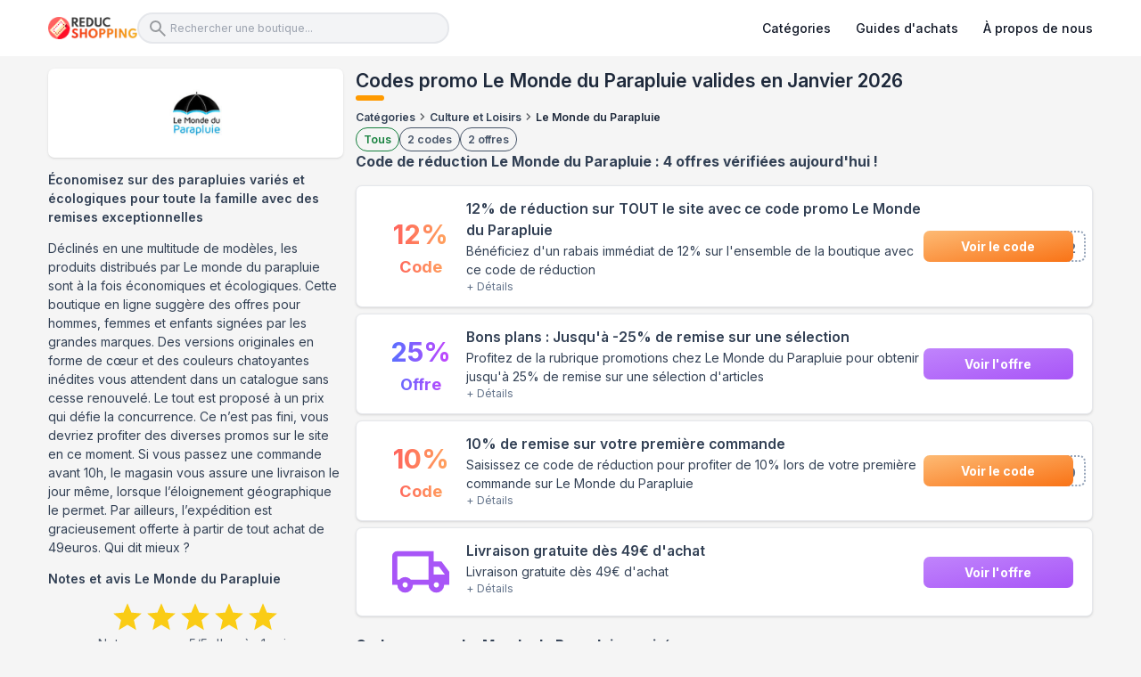

--- FILE ---
content_type: text/html; charset=utf-8
request_url: https://codepromo.hostingpics.net/code-promo/le-monde-du-parapluie
body_size: 28720
content:
<!DOCTYPE html><html lang="fr"><head><meta charSet="utf-8"/><meta name="viewport" content="width=device-width, initial-scale=1"/><link rel="stylesheet" href="https://codepromo.hostingpics.net/_next/static/css/24b0b1e76daddb77.css" data-precedence="next"/><link rel="stylesheet" href="https://codepromo.hostingpics.net/_next/static/css/0cf82a4ca2791b65.css" data-precedence="next"/><link rel="stylesheet" href="https://codepromo.hostingpics.net/_next/static/css/1fd50e33f5bace7e.css" data-precedence="next"/><link rel="preload" as="script" fetchPriority="low" href="https://codepromo.hostingpics.net/_next/static/chunks/webpack-d8b66dd4b3aa0886.js"/><script src="https://codepromo.hostingpics.net/_next/static/chunks/fd9d1056-4afcc01b7593e651.js" async=""></script><script src="https://codepromo.hostingpics.net/_next/static/chunks/23-4da9cd37416c3952.js" async=""></script><script src="https://codepromo.hostingpics.net/_next/static/chunks/main-app-c3790996ba031870.js" async=""></script><script src="https://codepromo.hostingpics.net/_next/static/chunks/app/code-promo/%5Bshort_name%5D/error-51c16ad9115b3e40.js" async=""></script><script src="https://codepromo.hostingpics.net/_next/static/chunks/231-9f88555589c579dc.js" async=""></script><script src="https://codepromo.hostingpics.net/_next/static/chunks/app/code-promo/%5Bshort_name%5D/not-found-f0ceb858f87c20fd.js" async=""></script><script src="https://codepromo.hostingpics.net/_next/static/chunks/173-ac3dd7430336aae6.js" async=""></script><script src="https://codepromo.hostingpics.net/_next/static/chunks/9-d9c56430776818f9.js" async=""></script><script src="https://codepromo.hostingpics.net/_next/static/chunks/301-87fb8decb70784f5.js" async=""></script><script src="https://codepromo.hostingpics.net/_next/static/chunks/app/layout-b169568800340b95.js" async=""></script><script src="https://codepromo.hostingpics.net/_next/static/chunks/app/error-9467171e49e92f68.js" async=""></script><script src="https://codepromo.hostingpics.net/_next/static/chunks/957-f78a4f473a54c309.js" async=""></script><script src="https://codepromo.hostingpics.net/_next/static/chunks/app/code-promo/%5Bshort_name%5D/page-35272cbbfe0e82c4.js" async=""></script><script src="https://codepromo.hostingpics.net/_next/static/chunks/app/global-error-0c0bf4f852a3aea7.js" async=""></script><link rel="preconnect" href="//consent.cookiefirst.com"/><link rel="dns-prefetch" href="//edge.cookiefirst.com"/><link rel="dns-prefetch" href="//api.cookiefirst.com"/><meta name="theme-color" content="#1976d2"/><title>Code promo Le Monde du Parapluie : -12% en Janvier 2026</title><meta name="description" content="Utilisez un code promo Le Monde du Parapluie pour obtenir jusqu&#x27;à 25% de réduction sur votre commande en Janvier 2026. Plus de 4 bons plans et codes promo valides ✅"/><link rel="manifest" href="/manifest.json" crossorigin="use-credentials"/><meta name="robots" content="index,follow"/><link rel="canonical" href="https://codepromo.hostingpics.net/code-promo/le-monde-du-parapluie"/><meta property="og:title" content="Code promo Le Monde du Parapluie : -12% en Janvier 2026"/><meta property="og:description" content="Utilisez un code promo Le Monde du Parapluie pour obtenir jusqu&#x27;à 25% de réduction sur votre commande en Janvier 2026. Plus de 4 bons plans et codes promo valides ✅"/><meta property="og:url" content="https://codepromo.hostingpics.net/code-promo/le-monde-du-parapluie"/><meta property="og:site_name" content="Codepromo.hostingpics.net"/><meta property="og:image" content="https://data.hostingpics.net/logos/le-monde-du-parapluie.png"/><meta property="og:type" content="website"/><meta name="twitter:card" content="summary_large_image"/><meta name="twitter:title" content="Code promo Le Monde du Parapluie : -12% en Janvier 2026"/><meta name="twitter:description" content="Utilisez un code promo Le Monde du Parapluie pour obtenir jusqu&#x27;à 25% de réduction sur votre commande en Janvier 2026. Plus de 4 bons plans et codes promo valides ✅"/><meta name="twitter:image" content="https://data.hostingpics.net/logos/le-monde-du-parapluie.png"/><link rel="icon" href="/favicon.ico" type="image/x-icon" sizes="16x16"/><meta name="next-size-adjust"/><script src="https://codepromo.hostingpics.net/_next/static/chunks/polyfills-78c92fac7aa8fdd8.js" noModule=""></script></head><body class="__className_e8decf"><div class="flex flex-col min-h-screen"><header class="bg-white border-gray-200 relative"><div class="container mx-auto flex flex-wrap items-center justify-between  p-4"><div class="flex gap-8"><a class="flex items-center" href="/"><img alt="Reduc shopping" loading="lazy" width="100" height="24" decoding="async" data-nimg="1" style="color:transparent" srcSet="/_next/image?url=%2Fassets%2Fimages%2Flogo.png&amp;w=128&amp;q=75 1x, /_next/image?url=%2Fassets%2Fimages%2Flogo.png&amp;w=256&amp;q=75 2x" src="/_next/image?url=%2Fassets%2Fimages%2Flogo.png&amp;w=256&amp;q=75"/></a><div class="hidden md:block relative"><div class="relative md:w-[350px]"><div class="absolute inset-y-0 left-0 flex
            items-center pl-3 pointer-events-none"><svg xmlns="http://www.w3.org/2000/svg" width="24" height="24" fill="#5f6368" viewBox="0 -960 960 960" class="opacity-60"><path d="M784-120 532-372q-30 24-69 38t-83 14q-109 0-184.5-75.5T120-580t75.5-184.5T380-840t184.5 75.5T640-580q0 44-14 83t-38 69l252 252zM380-400q75 0 127.5-52.5T560-580t-52.5-127.5T380-760t-127.5 52.5T200-580t52.5 127.5T380-400"></path></svg></div><input type="text" class="block w-full
            p-2 pl-10 text-sm text-gray-900
            border-gray-200 border-2 rounded-3xl bg-gray-100
            focus:ring-blue-500 focus:border-blue-500" placeholder="Rechercher une boutique..." value=""/></div></div></div><nav class="flex"><ul class="hidden md:flex p-4 md:p-0 mt-4
                    font-medium border border-gray-100 rounded-lg bg-gray-50
                    md:space-x-8 md:mt-0 md:border-0 md:bg-white"><li><a class="block py-2 pl-3 pr-4 text-gray-900 rounded hover:bg-gray-100 md:hover:bg-transparent md:hover:text-blue-700 md:p-0" href="/liste-boutiques">Catégories</a></li><li><a class="block py-2 pl-3 pr-4 text-gray-900 rounded hover:bg-gray-100 md:hover:bg-transparent md:hover:text-blue-700 md:p-0" href="/guide-achat">Guides d&#x27;achats</a></li><li><a class="block py-2 pl-3 pr-4 text-gray-900 rounded hover:bg-gray-100 md:hover:bg-transparent md:hover:text-blue-700 md:p-0" href="/a-propos">À propos de nous</a></li></ul><button type="button" class="md:hidden 
                    text-gray-500 hover:bg-gray-100
                    focus:outline-none focus:ring-4 focus:ring-gray-200
                    rounded-lg text-sm p-2.5 mr-1"><svg xmlns="http://www.w3.org/2000/svg" width="24" height="24" fill="#5f6368" viewBox="0 -960 960 960"><path d="M784-120 532-372q-30 24-69 38t-83 14q-109 0-184.5-75.5T120-580t75.5-184.5T380-840t184.5 75.5T640-580q0 44-14 83t-38 69l252 252zM380-400q75 0 127.5-52.5T560-580t-52.5-127.5T380-760t-127.5 52.5T200-580t52.5 127.5T380-400"></path></svg></button><button class="md:hidden" type="button" aria-controls="navbar-search" aria-expanded="false"><span class="sr-only">Open main menu</span><svg xmlns="http://www.w3.org/2000/svg" width="24" height="24" fill="#5f6368" viewBox="0 -960 960 960"><path d="M120-240v-80h720v80zm0-200v-80h720v80zm0-200v-80h720v80z"></path></svg></button></nav></div></header><div class="grow"><div class="container mx-auto p-4 page_store_main__A66EK flex flex-col gap-4 md:grid"><header class="flex gap-4"><div class="md:hidden relative rounded overflow-hidden aspect-square min-w-[70px] p-2 bg-white"><img alt="Codes promo Le Monde du Parapluie" loading="lazy" decoding="async" data-nimg="fill" class="object-contain" style="position:absolute;height:100%;width:100%;left:0;top:0;right:0;bottom:0;color:transparent" sizes="100vw" srcSet="/_next/image?url=https%3A%2F%2Fdata.hostingpics.net%2Flogos%2Fle-monde-du-parapluie.png&amp;w=640&amp;q=75 640w, /_next/image?url=https%3A%2F%2Fdata.hostingpics.net%2Flogos%2Fle-monde-du-parapluie.png&amp;w=750&amp;q=75 750w, /_next/image?url=https%3A%2F%2Fdata.hostingpics.net%2Flogos%2Fle-monde-du-parapluie.png&amp;w=828&amp;q=75 828w, /_next/image?url=https%3A%2F%2Fdata.hostingpics.net%2Flogos%2Fle-monde-du-parapluie.png&amp;w=1080&amp;q=75 1080w, /_next/image?url=https%3A%2F%2Fdata.hostingpics.net%2Flogos%2Fle-monde-du-parapluie.png&amp;w=1200&amp;q=75 1200w, /_next/image?url=https%3A%2F%2Fdata.hostingpics.net%2Flogos%2Fle-monde-du-parapluie.png&amp;w=1920&amp;q=75 1920w, /_next/image?url=https%3A%2F%2Fdata.hostingpics.net%2Flogos%2Fle-monde-du-parapluie.png&amp;w=2048&amp;q=75 2048w, /_next/image?url=https%3A%2F%2Fdata.hostingpics.net%2Flogos%2Fle-monde-du-parapluie.png&amp;w=3840&amp;q=75 3840w" src="/_next/image?url=https%3A%2F%2Fdata.hostingpics.net%2Flogos%2Fle-monde-du-parapluie.png&amp;w=3840&amp;q=75"/></div><h1 class="text-2xl font-semibold text-slate-800 col-span-2 h-bullet h-min flex flex-col md:flex-row md:items-end gap-2">Codes promo Le Monde du Parapluie valides en Janvier 2026</h1></header><main class="gap-4 flex flex-col"><nav><ol class="w-full
            flex justify-center md:justify-start shrink
            font-semibold text-sm text-slate-600"><li class="inline-flex items-center"><a class="text-slate-700" href="/liste-boutiques">Catégories</a><svg xmlns="http://www.w3.org/2000/svg" width="16" height="24" fill="#5f6368" viewBox="0 -960 960 960"><path d="M504-480 320-664l56-56 240 240-240 240-56-56z"></path></svg></li><li class="inline-flex items-center"><a class="text-slate-700" href="/liste-boutiques/culture-loisirs">Culture et Loisirs</a><svg xmlns="http://www.w3.org/2000/svg" width="16" height="24" fill="#5f6368" viewBox="0 -960 960 960"><path d="M504-480 320-664l56-56 240 240-240 240-56-56z"></path></svg></li><li class="text-slate-800 inline-flex items-center" aria-current="page">Le Monde du Parapluie</li></ol></nav><nav class="flex flex-row justify-center md:justify-start gap-2"><button class="
            border rounded-full
            font-semibold text-sm px-[8px] py-[4px]
            text-green-700 border-green-700">Tous</button><button class="
            border rounded-full
            font-semibold text-sm px-[8px] py-[4px]
            text-slate-600 border-slate-600">2<!-- --> <!-- -->codes</button><button class="
            border rounded-full
            font-semibold text-sm px-[8px] py-[4px]
            text-slate-600 border-slate-600
            ">2<!-- --> <!-- -->offres</button></nav><div class="col-span-3"><section><h2 class="mb-4 font-bold text-lg">Code de réduction Le Monde du Parapluie : 4 offres vérifiées aujourd&#x27;hui !</h2><div id="active-offers" class="flex flex-col"><div data-store-shortname="le-monde-du-parapluie" data-pid="66eacffa7f413a475f7e6d12" data-otype="code" class="store-offer "><div class="order-2 basis-5/6 flex flex-col gap-2"><h3 class="store-offer-title">12% de réduction sur TOUT le site avec ce code promo Le Monde du Parapluie</h3><span>Bénéficiez d&#x27;un rabais immédiat de 12% sur l&#x27;ensemble de la boutique avec ce code de réduction</span><div class="store-offer-extra-details"><button class="md:text-left text-sm text-slate-500">+ Détails</button></div></div><div class="order-3 flex flex-col justify-center items-center"><div class="relative "><button class="offer-button from-orange-300 to-orange-500 transition-transform hover:-translate-x-4">Voir le code</button><div class="offer-button-masked-code">***IE12</div></div></div><div class="order-1 basis-1/6 flex justify-center items-center"><div class="text-grad-primary  text-[30px] text-center
    flex flex-col justify-center items-center"><strong>12<!-- -->%</strong><span class="font-bold text-[1.3rem]"> Code</span></div></div></div><div data-store-shortname="le-monde-du-parapluie" data-pid="63a9ca0bdb62d600165eaccf" data-otype="deal" class="store-offer "><div class="order-2 basis-5/6 flex flex-col gap-2"><h3 class="store-offer-title">Bons plans : Jusqu&#x27;à -25% de remise sur une sélection</h3><span>Profitez de la rubrique promotions chez Le Monde du Parapluie pour obtenir jusqu&#x27;à 25% de remise sur une sélection d&#x27;articles</span><div class="store-offer-extra-details"><button class="md:text-left text-sm text-slate-500">+ Détails</button></div></div><div class="order-3 flex flex-col justify-center items-center"><div class="relative "><button class="offer-button from-purple-400 to-purple-500">Voir l&#x27;offre</button></div></div><div class="order-1 basis-1/6 flex justify-center items-center"><div class="text-grad-accent  text-[30px] text-center
    flex flex-col justify-center items-center"><strong>25<!-- -->%</strong><span class="font-bold text-[1.3rem]"> Offre</span></div></div></div><div data-store-shortname="le-monde-du-parapluie" data-pid="6058d2bb6de4450014af1e42" data-otype="code" class="store-offer "><div class="order-2 basis-5/6 flex flex-col gap-2"><h3 class="store-offer-title">10% de remise sur votre première commande</h3><span>Saisissez ce code de réduction pour profiter de 10% lors de votre première commande sur Le Monde du Parapluie</span><div class="store-offer-extra-details"><button class="md:text-left text-sm text-slate-500">+ Détails</button></div></div><div class="order-3 flex flex-col justify-center items-center"><div class="relative "><button class="offer-button from-orange-300 to-orange-500 transition-transform hover:-translate-x-4">Voir le code</button><div class="offer-button-masked-code">***NVENUE10</div></div></div><div class="order-1 basis-1/6 flex justify-center items-center"><div class="text-grad-primary  text-[30px] text-center
    flex flex-col justify-center items-center"><strong>10<!-- -->%</strong><span class="font-bold text-[1.3rem]"> Code</span></div></div></div><div data-store-shortname="le-monde-du-parapluie" data-pid="6058d3176de4450014af1e48" data-otype="deal" class="store-offer "><div class="order-2 basis-5/6 flex flex-col gap-2"><h3 class="store-offer-title">Livraison gratuite dès 49€ d&#x27;achat</h3><span>Livraison gratuite dès 49€ d&#x27;achat </span><div class="store-offer-extra-details"><button class="md:text-left text-sm text-slate-500">+ Détails</button></div></div><div class="order-3 flex flex-col justify-center items-center"><div class="relative "><button class="offer-button from-purple-400 to-purple-500">Voir l&#x27;offre</button></div></div><div class="order-1 basis-1/6 flex justify-center items-center"><div class="text-grad-accent  text-[30px] text-center
    flex flex-col justify-center items-center"><svg xmlns="http://www.w3.org/2000/svg" width="24" height="24" viewBox="0 -960 960 960" class="w-20 h-20 fill-purple-500"><path d="M240-160q-50 0-85-35t-35-85H40v-440q0-33 23.5-56.5T120-800h560v160h120l120 160v200h-80q0 50-35 85t-85 35q-50 0-85-35t-35-85H360q0 50-35 85t-85 35Zm0-80q17 0 28.5-11.5T280-280q0-17-11.5-28.5T240-320q-17 0-28.5 11.5T200-280q0 17 11.5 28.5T240-240ZM120-360h32q17-18 39-29t49-11q27 0 49 11t39 29h272v-360H120v360Zm600 120q17 0 28.5-11.5T760-280q0-17-11.5-28.5T720-320q-17 0-28.5 11.5T680-280q0 17 11.5 28.5T720-240Zm-40-200h170l-90-120h-80v120ZM360-540Z"></path></svg></div></div></div></div></section><section><h2 class="my-4 font-bold text-lg">Codes promos <!-- -->Le Monde du Parapluie<!-- --> expirés</h2><div class="flex flex-col"><div data-store-shortname="le-monde-du-parapluie" data-pid="67ae27f22d75d23a249f2de1" data-otype="deal" class="store-offer grayscale"><div class="order-2 basis-5/6 flex flex-col gap-2"><h3 class="store-offer-title">Saint-Valentin : 15% de remise sur tout le site</h3><span>Profitez d&#x27;un rabais de 15% sur l&#x27;ensemble de la boutique pendant la Saint-Valentin. Sans code promo</span><div class="store-offer-extra-details"><button class="md:text-left text-sm text-slate-500">+ Détails</button></div></div><div class="order-3 flex flex-col justify-center items-center"><div class="relative "><button class="offer-button from-purple-400 to-purple-500">Voir l&#x27;offre</button></div></div><div class="order-1 basis-1/6 flex justify-center items-center"><div class="text-grad-accent  text-[30px] text-center
    flex flex-col justify-center items-center"><strong>15<!-- -->%</strong><span class="font-bold text-[1.3rem]"> Offre</span></div></div></div></div></section><section><h2 class="h-bullet font-bold text-lg text-slate-700 my-4">Nos bons de réductions Le Monde du Parapluie les plus récents</h2><table class="border-collapse border border-slate-400 w-full text-sm"><thead><tr><th class="p-2 border border-slate-300">Offre</th><th class="p-2 border border-slate-300">Valeur de la remise</th><th class="p-2 border border-slate-300">Date de validité</th></tr></thead><tbody><tr><td class="p-2 border border-slate-300">12% de réduction sur TOUT le site avec ce code promo Le Monde du Parapluie</td><td class="p-2 text-center border border-slate-300">12%</td><td class="p-2 text-center border border-slate-300">30 déc. 2026</td></tr><tr><td class="p-2 border border-slate-300">10% de remise sur votre première commande</td><td class="p-2 text-center border border-slate-300">10%</td><td class="p-2 text-center border border-slate-300">30 déc. 2026</td></tr><tr><td class="p-2 border border-slate-300">Bons plans : Jusqu&#x27;à -25% de remise sur une sélection</td><td class="p-2 text-center border border-slate-300">25%</td><td class="p-2 text-center border border-slate-300">30 déc. 2026</td></tr><tr><td class="p-2 border border-slate-300">Livraison gratuite dès 49€ d&#x27;achat</td><td class="p-2 text-center border border-slate-300">Livraison gratuite</td><td class="p-2 text-center border border-slate-300">30 déc. 2026</td></tr></tbody></table></section></div><h2 id="howto-steps" class="h-bullet font-bold text-xl">Comment activer un code promo sur Le Monde du Parapluie<!-- --> ?</h2><div class="bg-white rounded-lg p-6 shadow"><ul class="flex flex-col"><li id="step-0" class="ml-16 relative pb-10 font-bold"><div class="absolute -left-12 bg-slate-200 w-[8px] h-full"><div class="absolute -left-[12px] -top-[6px] font-bold text-xl flex items-center justify-center rounded-full w-[32px] h-[32px] bg-slate-400 text-white leading-none">1</div></div>Accédez à votre panier d&#x27;achat sur le site Le Monde du Parapluie.</li><li id="step-1" class="ml-16 relative pb-10 font-bold"><div class="absolute -left-12 bg-slate-200 w-[8px] h-full"><div class="absolute -left-[12px] -top-[6px] font-bold text-xl flex items-center justify-center rounded-full w-[32px] h-[32px] bg-slate-400 text-white leading-none">2</div></div>Cherchez la section portant la mention « Si vous disposez d&#x27;un code promotionnel, veuillez le saisir ci-dessous. »</li><li id="step-2" class="ml-16 relative pb-10 font-bold"><div class="absolute -left-12 bg-slate-200 w-[8px] h-full"><div class="absolute -left-[12px] -top-[6px] font-bold text-xl flex items-center justify-center rounded-full w-[32px] h-[32px] bg-slate-400 text-white leading-none">3</div></div>Entrez votre code promotionnel dans le champ prévu à cet effet.</li><li id="step-3" class="ml-16 relative pb-10 font-bold"><div class="absolute -left-12 bg-slate-200 w-[8px] h-full"><div class="absolute -left-[12px] -top-[6px] font-bold text-xl flex items-center justify-center rounded-full w-[32px] h-[32px] bg-slate-400 text-white leading-none">4</div></div>Cliquez sur le bouton « OK » situé à côté du champ.</li><li id="step-4" class="ml-16 relative font-bold"><div class="absolute -left-12 bg-slate-200 w-[8px]"><div class="absolute -left-[12px] -top-[6px] font-bold text-xl flex items-center justify-center rounded-full w-[32px] h-[32px] bg-slate-400 text-white leading-none">5</div></div>Vérifiez que la réduction s&#x27;est bien appliquée à votre total d&#x27;achat.</li><li class="mt-8 flex items-center justify-center"><div aria-owns="rmiz-modal-" data-rmiz=""><div data-rmiz-content="not-found" style="visibility:visible"><img alt="Comment activer un code promo sur Le Monde du Parapluie" loading="lazy" width="500" height="300" decoding="async" data-nimg="1" class="object-contain shadow" style="color:transparent" srcSet="/_next/image?url=%2Fstatic%2Fimage%2Fcomment-utiliser-un-code-le-monde-du-parapluie.png&amp;w=640&amp;q=75 1x, /_next/image?url=%2Fstatic%2Fimage%2Fcomment-utiliser-un-code-le-monde-du-parapluie.png&amp;w=1080&amp;q=75 2x" src="/_next/image?url=%2Fstatic%2Fimage%2Fcomment-utiliser-un-code-le-monde-du-parapluie.png&amp;w=1080&amp;q=75"/></div></div></li></ul></div><section><h2 id="store-stats" class="h-bullet text-lg font-bold">Historique des codes promo <!-- -->Le Monde du Parapluie</h2><div class="bg-white p-4 w-full shadow rounded-lg"><p class="text-center opacity-80">Nombre d&#x27;offres et codes promo <!-- -->Le Monde du Parapluie<!-- --> au cours des 12 derniers mois</p><div class="h-[300px]"><div class="recharts-responsive-container" style="width:100%;height:100%;min-width:0"><div style="width:0;height:0;overflow:visible"></div></div></div></div></section><section><h2 class="h-bullet font-bold text-lg text-slate-700 mb-4">Coupons similaires</h2><div class="store-offer-short "><a class="basis-1/6 flex justify-center items-center" href="/code-promo/bohin"><img alt="Codes promo Bohin" loading="lazy" width="100" height="100" decoding="async" data-nimg="1" style="color:transparent" srcSet="/_next/image?url=https%3A%2F%2Fdata.hostingpics.net%2Flogos%2Fbohin.png&amp;w=128&amp;q=75 1x, /_next/image?url=https%3A%2F%2Fdata.hostingpics.net%2Flogos%2Fbohin.png&amp;w=256&amp;q=75 2x" src="/_next/image?url=https%3A%2F%2Fdata.hostingpics.net%2Flogos%2Fbohin.png&amp;w=256&amp;q=75"/></a><div class="store-offer-short-content"><div class="flex flex-col w-full
            md:flex-row md:justify-between items-center"><h3 class="text-lg font-semibold text-center
                order-2 md:order-1 md:text-left"><a class="text-blue-700" href="/code-promo/bohin">Code promo Bohin : 25€ de réduction dès 100€ d&#x27;achat</a></h3></div><div class="relative "><button class="offer-button from-orange-300 to-orange-500 transition-transform hover:-translate-x-4">Voir le code</button><div class="offer-button-masked-code">***A25</div></div><div class="flex flex-row 
            gap-4 text-xs text-slate-500"><span class="flex flex-row items-center gap-2"><img alt="used_count_icon" loading="lazy" width="16" height="16" decoding="async" data-nimg="1" style="color:transparent" src="/assets/material-icons/groups.svg"/>Utilisé <!-- -->1<!-- --> fois</span><span class="flex flex-row items-center gap-2"><span class="flex flex-row items-center gap-2"><svg xmlns="http://www.w3.org/2000/svg" width="24" height="24" viewBox="0 -960 960 960" class="w-4 h-4 fill-green-600"><path d="m424-296 282-282-56-56-226 226-114-114-56 56 170 170Zm56 216q-83 0-156-31.5T197-197q-54-54-85.5-127T80-480q0-83 31.5-156T197-763q54-54 127-85.5T480-880q83 0 156 31.5T763-763q54 54 85.5 127T880-480q0 83-31.5 156T763-197q-54 54-127 85.5T480-80Zm0-80q134 0 227-93t93-227q0-134-93-227t-227-93q-134 0-227 93t-93 227q0 134 93 227t227 93Zm0-320Z"></path></svg> Vérifié</span></span></div></div></div><div class="store-offer-short "><a class="basis-1/6 flex justify-center items-center" href="/code-promo/wanapix"><img alt="Codes promo Wanapix" loading="lazy" width="100" height="100" decoding="async" data-nimg="1" style="color:transparent" srcSet="/_next/image?url=https%3A%2F%2Fdata.hostingpics.net%2Flogos%2Fwanapix.png&amp;w=128&amp;q=75 1x, /_next/image?url=https%3A%2F%2Fdata.hostingpics.net%2Flogos%2Fwanapix.png&amp;w=256&amp;q=75 2x" src="/_next/image?url=https%3A%2F%2Fdata.hostingpics.net%2Flogos%2Fwanapix.png&amp;w=256&amp;q=75"/></a><div class="store-offer-short-content"><div class="flex flex-col w-full
            md:flex-row md:justify-between items-center"><h3 class="text-lg font-semibold text-center
                order-2 md:order-1 md:text-left"><a class="text-blue-700" href="/code-promo/wanapix">61% offerts sur le Coffret vin en bois triple + 3 bouteilles</a></h3></div><div class="relative "><button class="offer-button from-purple-400 to-purple-500">Voir l&#x27;offre</button></div><div class="flex flex-row 
            gap-4 text-xs text-slate-500"><span class="flex flex-row items-center gap-2"><img alt="chrono_icon" loading="lazy" width="16" height="16" decoding="async" data-nimg="1" style="color:transparent" src="/assets/material-icons/timer.svg"/>Expire le <!-- -->2 févr. 2026</span><span class="flex flex-row items-center gap-2"><span class="flex flex-row items-center gap-2"><svg xmlns="http://www.w3.org/2000/svg" width="24" height="24" viewBox="0 -960 960 960" class="w-4 h-4 fill-green-600"><path d="m424-296 282-282-56-56-226 226-114-114-56 56 170 170Zm56 216q-83 0-156-31.5T197-197q-54-54-85.5-127T80-480q0-83 31.5-156T197-763q54-54 127-85.5T480-880q83 0 156 31.5T763-763q54 54 85.5 127T880-480q0 83-31.5 156T763-197q-54 54-127 85.5T480-80Zm0-80q134 0 227-93t93-227q0-134-93-227t-227-93q-134 0-227 93t-93 227q0 134 93 227t227 93Zm0-320Z"></path></svg> Vérifié</span></span></div></div></div><div class="store-offer-short "><a class="basis-1/6 flex justify-center items-center" href="/code-promo/rakuten-kobo"><img alt="Codes promo Rakuten Kobo" loading="lazy" width="100" height="100" decoding="async" data-nimg="1" style="color:transparent" srcSet="/_next/image?url=https%3A%2F%2Fdata.hostingpics.net%2Flogos%2Frakuten-kobo.png&amp;w=128&amp;q=75 1x, /_next/image?url=https%3A%2F%2Fdata.hostingpics.net%2Flogos%2Frakuten-kobo.png&amp;w=256&amp;q=75 2x" src="/_next/image?url=https%3A%2F%2Fdata.hostingpics.net%2Flogos%2Frakuten-kobo.png&amp;w=256&amp;q=75"/></a><div class="store-offer-short-content"><div class="flex flex-col w-full
            md:flex-row md:justify-between items-center"><h3 class="text-lg font-semibold text-center
                order-2 md:order-1 md:text-left"><a class="text-blue-700" href="/code-promo/rakuten-kobo">Tour du monde en polars : Jusqu&#x27;à 60% de réduction</a></h3></div><div class="relative "><button class="offer-button from-purple-400 to-purple-500">Voir l&#x27;offre</button></div><div class="flex flex-row 
            gap-4 text-xs text-slate-500"><span class="flex flex-row items-center gap-2"><img alt="chrono_icon" loading="lazy" width="16" height="16" decoding="async" data-nimg="1" style="color:transparent" src="/assets/material-icons/timer.svg"/>Expire le <!-- -->27 févr. 2026</span><span class="flex flex-row items-center gap-2"><span class="flex flex-row items-center gap-2"><svg xmlns="http://www.w3.org/2000/svg" width="24" height="24" viewBox="0 -960 960 960" class="w-4 h-4 fill-green-600"><path d="m424-296 282-282-56-56-226 226-114-114-56 56 170 170Zm56 216q-83 0-156-31.5T197-197q-54-54-85.5-127T80-480q0-83 31.5-156T197-763q54-54 127-85.5T480-880q83 0 156 31.5T763-763q54 54 85.5 127T880-480q0 83-31.5 156T763-197q-54 54-127 85.5T480-80Zm0-80q134 0 227-93t93-227q0-134-93-227t-227-93q-134 0-227 93t-93 227q0 134 93 227t227 93Zm0-320Z"></path></svg> Vérifié</span></span></div></div></div></section></main><aside role="complementary"><section class="hidden md:flex items-center justify-center p-4 bg-white
            min-h-[100px] relative shadow rounded-lg
            "><img alt="Codes promo Le Monde du Parapluie" loading="lazy" width="100" height="100" decoding="async" data-nimg="1" style="color:transparent" srcSet="/_next/image?url=https%3A%2F%2Fdata.hostingpics.net%2Flogos%2Fle-monde-du-parapluie.png&amp;w=128&amp;q=75 1x, /_next/image?url=https%3A%2F%2Fdata.hostingpics.net%2Flogos%2Fle-monde-du-parapluie.png&amp;w=256&amp;q=75 2x" src="/_next/image?url=https%3A%2F%2Fdata.hostingpics.net%2Flogos%2Fle-monde-du-parapluie.png&amp;w=256&amp;q=75"/></section><section><h2 class="font-semibold my-4">Économisez sur des parapluies variés et écologiques pour toute la famille avec des remises exceptionnelles</h2><p>Déclinés en une multitude de modèles, les produits distribués par Le monde du parapluie sont à la fois économiques et écologiques. Cette boutique en ligne suggère des offres pour hommes, femmes et enfants signées par les grandes marques. Des versions originales en forme de cœur et des couleurs chatoyantes inédites vous attendent dans un catalogue sans cesse renouvelé. Le tout est proposé à un prix qui défie la concurrence. Ce n’est pas fini, vous devriez profiter des diverses promos sur le site en ce moment. Si vous passez une commande avant 10h, le magasin vous assure une livraison le jour même, lorsque l’éloignement géographique le permet. Par ailleurs, l’expédition est gracieusement offerte à partir de tout achat de 49euros. Qui dit mieux ?</p></section><section><h2 class="font-semibold my-4">Notes et avis <!-- -->Le Monde du Parapluie</h2><div class="flex flex-col items-center gap-2"><div class="grow flex flex-col gap-2 items-center"><div class="flex"><svg xmlns="http://www.w3.org/2000/svg" width="38" height="38" fill="#5f6368" viewBox="0 -960 960 960" class="cursor-pointer fill-yellow-400"><path d="m233-120 65-281L80-590l288-25 112-265 112 265 288 25-218 189 65 281-247-149z"></path></svg><svg xmlns="http://www.w3.org/2000/svg" width="38" height="38" fill="#5f6368" viewBox="0 -960 960 960" class="cursor-pointer fill-yellow-400"><path d="m233-120 65-281L80-590l288-25 112-265 112 265 288 25-218 189 65 281-247-149z"></path></svg><svg xmlns="http://www.w3.org/2000/svg" width="38" height="38" fill="#5f6368" viewBox="0 -960 960 960" class="cursor-pointer fill-yellow-400"><path d="m233-120 65-281L80-590l288-25 112-265 112 265 288 25-218 189 65 281-247-149z"></path></svg><svg xmlns="http://www.w3.org/2000/svg" width="38" height="38" fill="#5f6368" viewBox="0 -960 960 960" class="cursor-pointer fill-yellow-400"><path d="m233-120 65-281L80-590l288-25 112-265 112 265 288 25-218 189 65 281-247-149z"></path></svg><svg xmlns="http://www.w3.org/2000/svg" width="38" height="38" fill="#5f6368" viewBox="0 -960 960 960" class="cursor-pointer fill-yellow-400"><path d="m233-120 65-281L80-590l288-25 112-265 112 265 288 25-218 189 65 281-247-149z"></path></svg></div></div><span class="opacity-80">Note moyenne <!-- -->5<!-- -->/5 d&#x27;après <!-- -->1<!-- --> avis </span></div></section><section id="store-info" class=""><h2 class="font-semibold my-4">Nos derniers Codes promo <!-- -->Le Monde du Parapluie</h2><p class="mb-4">Trouvez les meilleures offres et promotions pour <!-- -->Le Monde du Parapluie<!-- -->. Il y a <strong>4</strong> offres disponibles en <!-- -->Janvier<!-- --> <!-- -->2026</p><ul class="mb-4"><li class="flex justify-between"><span>Offres actives</span><strong>4</strong></li><li class="flex justify-between"><span>Offres expirée(s)</span><strong>1</strong></li><li class="flex justify-between"><span>Dernière mise à jour</span><strong>Plus d&#x27;une semaine</strong></li></ul><button class="text-white font-bold
        w-full
        bg-gradient-to-br
        from-orange-300 to-orange-500
        hover:bg-gradient-to-bl
        focus:ring-4 focus:outline-none focus:ring-pink-200
        font-medium text-sm text-center
        rounded-lg 
        px-5 py-2.5
        mr-2 mb-2">Aller sur <!-- -->Le Monde du Parapluie</button><button class="text-gray-900
        w-full
        border border-gray-800
        hover:bg-gray-200
        focus:ring-4 focus:outline-none focus:ring-gray-300
        font-medium rounded-lg text-sm
        px-5 py-2.5
        text-center
        mr-2 mb-2">Partager une offre</button><div></div></section><nav class="bg-white shadow rounded-lg p-4 mt-4 flex flex-col gap-4"><h2 class="text-lg font-bold">Sommaire <!-- -->Le Monde du Parapluie</h2><ul class="flex flex-col gap-4 list-none"><li class="flex gap-2"><svg xmlns="http://www.w3.org/2000/svg" width="16" height="24" viewBox="0 0 24 24" fill="none" stroke="currentColor" stroke-width="2" stroke-linecap="round" stroke-linejoin="round" class="lucide lucide-square-chevron-right shrink-0" aria-hidden="true"><rect width="18" height="18" x="3" y="3" rx="2"></rect><path d="m10 8 4 4-4 4"></path></svg><a href="#active-offers">Offres actives pour <!-- -->Le Monde du Parapluie</a></li><li class="flex gap-2"><svg xmlns="http://www.w3.org/2000/svg" width="16" height="24" viewBox="0 0 24 24" fill="none" stroke="currentColor" stroke-width="2" stroke-linecap="round" stroke-linejoin="round" class="lucide lucide-square-chevron-right shrink-0" aria-hidden="true"><rect width="18" height="18" x="3" y="3" rx="2"></rect><path d="m10 8 4 4-4 4"></path></svg><a href="#howto-steps">Comment activer un code promo sur Le Monde du Parapluie<!-- --> ?</a></li><li class="flex gap-2"><svg xmlns="http://www.w3.org/2000/svg" width="16" height="24" viewBox="0 0 24 24" fill="none" stroke="currentColor" stroke-width="2" stroke-linecap="round" stroke-linejoin="round" class="lucide lucide-square-chevron-right shrink-0" aria-hidden="true"><rect width="18" height="18" x="3" y="3" rx="2"></rect><path d="m10 8 4 4-4 4"></path></svg><a href="#store-stats">Historique des codes promo <!-- -->Le Monde du Parapluie</a></li></ul></nav><section class="flex flex-col gap-8"><h2 class="h-bullet text-slate-700 font-bold">Boutiques similaires</h2><ul class="flex flex-wrap gap-2"><li class="mb-4"><a class="text-slate-500 bg-white shadow rounded-lg p-2 shrink-0 hover:bg-slate-100" href="/code-promo/skiset">Skiset</a></li><li class="mb-4"><a class="text-slate-500 bg-white shadow rounded-lg p-2 shrink-0 hover:bg-slate-100" href="/code-promo/redbubble">Redbubble</a></li><li class="mb-4"><a class="text-slate-500 bg-white shadow rounded-lg p-2 shrink-0 hover:bg-slate-100" href="/code-promo/genybet">Genybet</a></li><li class="mb-4"><a class="text-slate-500 bg-white shadow rounded-lg p-2 shrink-0 hover:bg-slate-100" href="/code-promo/futuroscope">Futuroscope</a></li><li class="mb-4"><a class="text-slate-500 bg-white shadow rounded-lg p-2 shrink-0 hover:bg-slate-100" href="/code-promo/donner">Donner</a></li><li class="mb-4"><a class="text-slate-500 bg-white shadow rounded-lg p-2 shrink-0 hover:bg-slate-100" href="/code-promo/lireka">Lireka</a></li><li class="mb-4"><a class="text-slate-500 bg-white shadow rounded-lg p-2 shrink-0 hover:bg-slate-100" href="/code-promo/frankonia">Frankonia</a></li><li class="mb-4"><a class="text-slate-500 bg-white shadow rounded-lg p-2 shrink-0 hover:bg-slate-100" href="/code-promo/book-d-oreille">Book d&#x27;Oreille</a></li><li class="mb-4"><a class="text-slate-500 bg-white shadow rounded-lg p-2 shrink-0 hover:bg-slate-100" href="/code-promo/jemabonne">jemabonne</a></li><li class="mb-4"><a class="text-slate-500 bg-white shadow rounded-lg p-2 shrink-0 hover:bg-slate-100" href="/code-promo/makerist">Makerist</a></li><li class="mb-4"><a class="text-slate-500 bg-white shadow rounded-lg p-2 shrink-0 hover:bg-slate-100" href="/code-promo/kube">Kube</a></li><li class="mb-4"><a class="text-slate-500 bg-white shadow rounded-lg p-2 shrink-0 hover:bg-slate-100" href="/code-promo/youdoit">Youdoit</a></li><li class="mb-4"><a class="text-slate-500 bg-white shadow rounded-lg p-2 shrink-0 hover:bg-slate-100" href="/code-promo/moleskine">Moleskine</a></li><li class="mb-4"><a class="text-slate-500 bg-white shadow rounded-lg p-2 shrink-0 hover:bg-slate-100" href="/code-promo/sotrendoo">My Beauty Factory</a></li><li class="mb-4"><a class="text-slate-500 bg-white shadow rounded-lg p-2 shrink-0 hover:bg-slate-100" href="/code-promo/superbillets">SuperBillets</a></li></ul></section><section><h3 class="text-slate-700 font-bold my-2">Boutiques vedettes</h3><ul class="grid grid-cols-3 gap-2"><li><a class="bg-white text-slate-700 border border-gray-200 rounded-lg shadow aspect-square p-2 flex flex-col items-center justify-center" href="/code-promo/olight"><img alt="Codes promo Olight Store" loading="lazy" width="100" height="100" decoding="async" data-nimg="1" class="object-contain hover:scale-110 transition" style="color:transparent" srcSet="/_next/image?url=https%3A%2F%2Fdata.hostingpics.net%2Flogos%2Folight.png&amp;w=128&amp;q=75 1x, /_next/image?url=https%3A%2F%2Fdata.hostingpics.net%2Flogos%2Folight.png&amp;w=256&amp;q=75 2x" src="/_next/image?url=https%3A%2F%2Fdata.hostingpics.net%2Flogos%2Folight.png&amp;w=256&amp;q=75"/></a></li><li><a class="bg-white text-slate-700 border border-gray-200 rounded-lg shadow aspect-square p-2 flex flex-col items-center justify-center" href="/code-promo/yoox"><img alt="Codes promo Yoox" loading="lazy" width="100" height="100" decoding="async" data-nimg="1" class="object-contain hover:scale-110 transition" style="color:transparent" srcSet="/_next/image?url=https%3A%2F%2Fdata.hostingpics.net%2Flogos%2Fyoox.png&amp;w=128&amp;q=75 1x, /_next/image?url=https%3A%2F%2Fdata.hostingpics.net%2Flogos%2Fyoox.png&amp;w=256&amp;q=75 2x" src="/_next/image?url=https%3A%2F%2Fdata.hostingpics.net%2Flogos%2Fyoox.png&amp;w=256&amp;q=75"/></a></li><li><a class="bg-white text-slate-700 border border-gray-200 rounded-lg shadow aspect-square p-2 flex flex-col items-center justify-center" href="/code-promo/millesima"><img alt="Codes promo Millésima" loading="lazy" width="100" height="100" decoding="async" data-nimg="1" class="object-contain hover:scale-110 transition" style="color:transparent" srcSet="/_next/image?url=https%3A%2F%2Fdata.hostingpics.net%2Flogos%2Fmillesima.png&amp;w=128&amp;q=75 1x, /_next/image?url=https%3A%2F%2Fdata.hostingpics.net%2Flogos%2Fmillesima.png&amp;w=256&amp;q=75 2x" src="/_next/image?url=https%3A%2F%2Fdata.hostingpics.net%2Flogos%2Fmillesima.png&amp;w=256&amp;q=75"/></a></li><li><a class="bg-white text-slate-700 border border-gray-200 rounded-lg shadow aspect-square p-2 flex flex-col items-center justify-center" href="/code-promo/rakuten-kobo"><img alt="Codes promo Rakuten Kobo" loading="lazy" width="100" height="100" decoding="async" data-nimg="1" class="object-contain hover:scale-110 transition" style="color:transparent" srcSet="/_next/image?url=https%3A%2F%2Fdata.hostingpics.net%2Flogos%2Frakuten-kobo.png&amp;w=128&amp;q=75 1x, /_next/image?url=https%3A%2F%2Fdata.hostingpics.net%2Flogos%2Frakuten-kobo.png&amp;w=256&amp;q=75 2x" src="/_next/image?url=https%3A%2F%2Fdata.hostingpics.net%2Flogos%2Frakuten-kobo.png&amp;w=256&amp;q=75"/></a></li><li><a class="bg-white text-slate-700 border border-gray-200 rounded-lg shadow aspect-square p-2 flex flex-col items-center justify-center" href="/code-promo/biovea"><img alt="Codes promo Biovea" loading="lazy" width="100" height="100" decoding="async" data-nimg="1" class="object-contain hover:scale-110 transition" style="color:transparent" srcSet="/_next/image?url=https%3A%2F%2Fdata.hostingpics.net%2Flogos%2Fbiovea.png&amp;w=128&amp;q=75 1x, /_next/image?url=https%3A%2F%2Fdata.hostingpics.net%2Flogos%2Fbiovea.png&amp;w=256&amp;q=75 2x" src="/_next/image?url=https%3A%2F%2Fdata.hostingpics.net%2Flogos%2Fbiovea.png&amp;w=256&amp;q=75"/></a></li><li><a class="bg-white text-slate-700 border border-gray-200 rounded-lg shadow aspect-square p-2 flex flex-col items-center justify-center" href="/code-promo/greenowl"><img alt="Codes promo Green Owl" loading="lazy" width="100" height="100" decoding="async" data-nimg="1" class="object-contain hover:scale-110 transition" style="color:transparent" srcSet="/_next/image?url=https%3A%2F%2Fdata.hostingpics.net%2Flogos%2Fgreenowl.png&amp;w=128&amp;q=75 1x, /_next/image?url=https%3A%2F%2Fdata.hostingpics.net%2Flogos%2Fgreenowl.png&amp;w=256&amp;q=75 2x" src="/_next/image?url=https%3A%2F%2Fdata.hostingpics.net%2Flogos%2Fgreenowl.png&amp;w=256&amp;q=75"/></a></li><li><a class="bg-white text-slate-700 border border-gray-200 rounded-lg shadow aspect-square p-2 flex flex-col items-center justify-center" href="/code-promo/jj-house"><img alt="Codes promo JJ House" loading="lazy" width="100" height="100" decoding="async" data-nimg="1" class="object-contain hover:scale-110 transition" style="color:transparent" srcSet="/_next/image?url=https%3A%2F%2Fdata.hostingpics.net%2Flogos%2Fjj-house.png&amp;w=128&amp;q=75 1x, /_next/image?url=https%3A%2F%2Fdata.hostingpics.net%2Flogos%2Fjj-house.png&amp;w=256&amp;q=75 2x" src="/_next/image?url=https%3A%2F%2Fdata.hostingpics.net%2Flogos%2Fjj-house.png&amp;w=256&amp;q=75"/></a></li><li><a class="bg-white text-slate-700 border border-gray-200 rounded-lg shadow aspect-square p-2 flex flex-col items-center justify-center" href="/code-promo/stc-nutrition"><img alt="Codes promo STC Nutrition" loading="lazy" width="100" height="100" decoding="async" data-nimg="1" class="object-contain hover:scale-110 transition" style="color:transparent" srcSet="/_next/image?url=https%3A%2F%2Fdata.hostingpics.net%2Flogos%2Fstc-nutrition.png&amp;w=128&amp;q=75 1x, /_next/image?url=https%3A%2F%2Fdata.hostingpics.net%2Flogos%2Fstc-nutrition.png&amp;w=256&amp;q=75 2x" src="/_next/image?url=https%3A%2F%2Fdata.hostingpics.net%2Flogos%2Fstc-nutrition.png&amp;w=256&amp;q=75"/></a></li><li><a class="bg-white text-slate-700 border border-gray-200 rounded-lg shadow aspect-square p-2 flex flex-col items-center justify-center" href="/code-promo/make-up-for-ever"><img alt="Codes promo Make Up For Ever" loading="lazy" width="100" height="100" decoding="async" data-nimg="1" class="object-contain hover:scale-110 transition" style="color:transparent" srcSet="/_next/image?url=https%3A%2F%2Fdata.hostingpics.net%2Flogos%2Fmake-up-for-ever.png&amp;w=128&amp;q=75 1x, /_next/image?url=https%3A%2F%2Fdata.hostingpics.net%2Flogos%2Fmake-up-for-ever.png&amp;w=256&amp;q=75 2x" src="/_next/image?url=https%3A%2F%2Fdata.hostingpics.net%2Flogos%2Fmake-up-for-ever.png&amp;w=256&amp;q=75"/></a></li><li><a class="bg-white text-slate-700 border border-gray-200 rounded-lg shadow aspect-square p-2 flex flex-col items-center justify-center" href="/code-promo/horizn-studios"><img alt="Codes promo Horizn Studios" loading="lazy" width="100" height="100" decoding="async" data-nimg="1" class="object-contain hover:scale-110 transition" style="color:transparent" srcSet="/_next/image?url=https%3A%2F%2Fdata.hostingpics.net%2Flogos%2Fhorizn-studios.png&amp;w=128&amp;q=75 1x, /_next/image?url=https%3A%2F%2Fdata.hostingpics.net%2Flogos%2Fhorizn-studios.png&amp;w=256&amp;q=75 2x" src="/_next/image?url=https%3A%2F%2Fdata.hostingpics.net%2Flogos%2Fhorizn-studios.png&amp;w=256&amp;q=75"/></a></li><li><a class="bg-white text-slate-700 border border-gray-200 rounded-lg shadow aspect-square p-2 flex flex-col items-center justify-center" href="/code-promo/sensilab"><img alt="Codes promo Sensilab" loading="lazy" width="100" height="100" decoding="async" data-nimg="1" class="object-contain hover:scale-110 transition" style="color:transparent" srcSet="/_next/image?url=https%3A%2F%2Fdata.hostingpics.net%2Flogos%2Fsensilab.png&amp;w=128&amp;q=75 1x, /_next/image?url=https%3A%2F%2Fdata.hostingpics.net%2Flogos%2Fsensilab.png&amp;w=256&amp;q=75 2x" src="/_next/image?url=https%3A%2F%2Fdata.hostingpics.net%2Flogos%2Fsensilab.png&amp;w=256&amp;q=75"/></a></li><li><a class="bg-white text-slate-700 border border-gray-200 rounded-lg shadow aspect-square p-2 flex flex-col items-center justify-center" href="/code-promo/momcozy"><img alt="Codes promo Momcozy" loading="lazy" width="100" height="100" decoding="async" data-nimg="1" class="object-contain hover:scale-110 transition" style="color:transparent" srcSet="/_next/image?url=https%3A%2F%2Fdata.hostingpics.net%2Flogos%2Fmomcozy.png&amp;w=128&amp;q=75 1x, /_next/image?url=https%3A%2F%2Fdata.hostingpics.net%2Flogos%2Fmomcozy.png&amp;w=256&amp;q=75 2x" src="/_next/image?url=https%3A%2F%2Fdata.hostingpics.net%2Flogos%2Fmomcozy.png&amp;w=256&amp;q=75"/></a></li></ul></section></aside></div><div></div></div><footer class="bg-slate-200 p-8 border-t border-slate-300"><div class="max-w-screen-xl mx-auto container
      flex flex-col gap-4 md:flex-row md:justify-between
      "><div class="flex flex-col gap-4"><strong class="text-lg font-semibold text-slate-700">Reduc-shopping</strong><p class="text-slate-600	">© <!-- -->2026<!-- --> Tous droits réservés </p></div><nav class="flex flex-col gap-4"><strong class="text-lg font-semibold text-slate-700">A Propos</strong><a class="text-slate-600" href="/conditions">Conditions générales d&#x27;utilisation</a><a class="text-slate-600 cursor-pointer" href="/contact">Contact / Partenariat</a><a class="text-slate-600" target="_blank" href="https://www.cpa-france.org/project/charte_br-2/">Charte des Bons de Réduction</a></nav><nav class="flex flex-col gap-4"><strong class="text-lg font-semibold text-slate-700">Codes promo</strong><ul class="flex flex-col gap-4"><li><a class="text-slate-600" href="/code-promo/zumub">Code promo Zumub</a></li><li><a class="text-slate-600" href="/code-promo/greenowl">Code promo Greenowl</a></li><li><a class="text-slate-600" href="/code-promo/unice">Code promo UNice</a></li><li><a class="text-slate-600" href="/code-promo/ninja-kitchen">Code promo Ninja Kitchen</a></li><li><a class="text-slate-600" href="/code-promo/laurastar">Code promo Laurastar</a></li><li><a class="text-slate-600" href="/code-promo/mathon">Code promo Mathon</a></li></ul></nav><a target="_blank" class="self-center" href="https://play.google.com/store/apps/details?id=net.hostingpics.codepromo.twa"><img alt="Disponible sur Google Play" loading="lazy" width="140" height="54" decoding="async" data-nimg="1" style="color:transparent" srcSet="/_next/image?url=%2Fassets%2Ffr_badge_web_generic.png&amp;w=256&amp;q=75 1x, /_next/image?url=%2Fassets%2Ffr_badge_web_generic.png&amp;w=384&amp;q=75 2x" src="/_next/image?url=%2Fassets%2Ffr_badge_web_generic.png&amp;w=384&amp;q=75"/></a></div></footer></div><div id="mobile-nav" class="SidePanel_mobile_nav__jy06I"><div class="
            opacity-0 translate-x-full
            bg-white 
            flex flex-col fixed top-0
            right-0 shadow-xl border-l border-slate-300
            h-full w-3/4 z-50
            p-8 overflow-y-scroll
            transition-transform .3s ease-in-out
            "><button type="button" class="text-gray-400 bg-transparent self-end hover:bg-gray-200 hover:text-gray-900 rounded-lg inline-flex justify-center items-center"><svg xmlns="http://www.w3.org/2000/svg" width="24" height="24" fill="#5f6368" viewBox="0 -960 960 960"><path d="m256-200-56-56 224-224-224-224 56-56 224 224 224-224 56 56-224 224 224 224-56 56-224-224z"></path></svg><span class="sr-only">Close modal</span></button><nav class="flex flex-col gap-8 font-bold"><a class="text-slate-500 flex gap-4" href="/"><img alt="home_icon" loading="lazy" width="24" height="24" decoding="async" data-nimg="1" style="color:transparent" src="/assets/icons/home.svg"/>Accueil</a><a class="text-slate-500 flex gap-4" href="/guide-achat"><img alt="guide_achat_icon" loading="lazy" width="24" height="24" decoding="async" data-nimg="1" style="color:transparent" src="/assets/icons/newspaper.svg"/>Guides d&#x27;achats</a><a class="text-slate-500 flex gap-4" href="/a-propos">À propos de nous</a><hr/><ul class="flex flex-col gap-8 "><li><a class="text-slate-500" href="/liste-boutiques/alimentations-boissons">Alimentations et boissons</a></li><li><a class="text-slate-500" href="/liste-boutiques/animaux">Animaux</a></li><li><a class="text-slate-500" href="/liste-boutiques/auto-moto">Auto/Moto</a></li><li><a class="text-slate-500" href="/liste-boutiques/banques-credits">Banques et Crédits</a></li><li><a class="text-slate-500" href="/liste-boutiques/beaute-sante">Beauté et Santé</a></li><li><a class="text-slate-500" href="/liste-boutiques/cadeaux">Cadeaux</a></li><li><a class="text-slate-500" href="/liste-boutiques/enfants">Enfants</a></li><li><a class="text-slate-500" href="/liste-boutiques/fleurs">Fleurs</a></li><li><a class="text-slate-500" href="/liste-boutiques/high-tech">High-tech</a></li><li><a class="text-slate-500" href="/liste-boutiques/informatique-consommables">Informatique et consommables</a></li><li><a class="text-slate-500" href="/liste-boutiques/jeux">Jeux</a></li><li><a class="text-slate-500" href="/liste-boutiques/jeux-videos-jouets">Jeux-videos/Jouets</a></li><li><a class="text-slate-500" href="/liste-boutiques/lingerie">Lingerie</a></li><li><a class="text-slate-500" href="/liste-boutiques/culture-loisirs">Culture et Loisirs</a></li><li><a class="text-slate-500" href="/liste-boutiques/maison-jardin">Maison et Jardin</a></li><li><a class="text-slate-500" href="/liste-boutiques/mode-accessoires">Mode et accessoires</a></li><li><a class="text-slate-500" href="/liste-boutiques/optique">Optique</a></li><li><a class="text-slate-500" href="/liste-boutiques/photos">Photos</a></li><li><a class="text-slate-500" href="/liste-boutiques/professionnel">Professionnel</a></li><li><a class="text-slate-500" href="/liste-boutiques/sports">Sports</a></li><li><a class="text-slate-500" href="/liste-boutiques/tirages-impressions">Tirages et impressions</a></li><li><a class="text-slate-500" href="/liste-boutiques/telephonie">Téléphonie</a></li><li><a class="text-slate-500" href="/liste-boutiques/voyages">Voyages</a></li><li><a class="text-slate-500" href="/liste-boutiques/vpn">VPN</a></li></ul></nav></div><div class="fixed
            hidden
            bg-white/10
            top-0 left-0
            h-screen w-screen z-40
            transition-all .3s backdrop-blur-sm
            "></div></div><script src="https://codepromo.hostingpics.net/_next/static/chunks/webpack-d8b66dd4b3aa0886.js" async=""></script><script>(self.__next_f=self.__next_f||[]).push([0]);self.__next_f.push([2,null])</script><script>self.__next_f.push([1,"1:HL[\"https://codepromo.hostingpics.net/_next/static/media/e4af272ccee01ff0-s.p.woff2\",\"font\",{\"crossOrigin\":\"\",\"type\":\"font/woff2\"}]\n2:HL[\"https://codepromo.hostingpics.net/_next/static/css/24b0b1e76daddb77.css\",\"style\"]\n3:HL[\"https://codepromo.hostingpics.net/_next/static/css/0cf82a4ca2791b65.css\",\"style\"]\n4:HL[\"https://codepromo.hostingpics.net/_next/static/css/1fd50e33f5bace7e.css\",\"style\"]\n"])</script><script>self.__next_f.push([1,"5:I[5751,[],\"\"]\n8:I[9275,[],\"\"]\na:I[2675,[\"767\",\"static/chunks/app/code-promo/%5Bshort_name%5D/error-51c16ad9115b3e40.js\"],\"default\"]\nb:I[1343,[],\"\"]\nc:I[231,[\"231\",\"static/chunks/231-9f88555589c579dc.js\",\"58\",\"static/chunks/app/code-promo/%5Bshort_name%5D/not-found-f0ceb858f87c20fd.js\"],\"\"]\nd:I[8402,[\"231\",\"static/chunks/231-9f88555589c579dc.js\",\"173\",\"static/chunks/173-ac3dd7430336aae6.js\",\"9\",\"static/chunks/9-d9c56430776818f9.js\",\"301\",\"static/chunks/301-87fb8decb70784f5.js\",\"185\",\"static/chunks/app/layout-b169568800340b95.js\"],\"ModalProvider\"]\ne:I[7088,[\"231\",\"static/chunks/231-9f88555589c579dc.js\",\"173\",\"static/chunks/173-ac3dd7430336aae6.js\",\"9\",\"static/chunks/9-d9c56430776818f9.js\",\"301\",\"static/chunks/301-87fb8decb70784f5.js\",\"185\",\"static/chunks/app/layout-b169568800340b95.js\"],\"NotificationProvider\"]\nf:I[5366,[\"231\",\"static/chunks/231-9f88555589c579dc.js\",\"173\",\"static/chunks/173-ac3dd7430336aae6.js\",\"9\",\"static/chunks/9-d9c56430776818f9.js\",\"301\",\"static/chunks/301-87fb8decb70784f5.js\",\"185\",\"static/chunks/app/layout-b169568800340b95.js\"],\"default\"]\n10:I[2055,[\"231\",\"static/chunks/231-9f88555589c579dc.js\",\"601\",\"static/chunks/app/error-9467171e49e92f68.js\"],\"default\"]\n11:I[8173,[\"231\",\"static/chunks/231-9f88555589c579dc.js\",\"173\",\"static/chunks/173-ac3dd7430336aae6.js\",\"9\",\"static/chunks/9-d9c56430776818f9.js\",\"957\",\"static/chunks/957-f78a4f473a54c309.js\",\"301\",\"static/chunks/301-87fb8decb70784f5.js\",\"71\",\"static/chunks/app/code-promo/%5Bshort_name%5D/page-35272cbbfe0e82c4.js\"],\"Image\"]\n12:I[7782,[\"231\",\"static/chunks/231-9f88555589c579dc.js\",\"173\",\"static/chunks/173-ac3dd7430336aae6.js\",\"9\",\"static/chunks/9-d9c56430776818f9.js\",\"301\",\"static/chunks/301-87fb8decb70784f5.js\",\"185\",\"static/chunks/app/layout-b169568800340b95.js\"],\"SidePanel\"]\n13:I[1383,[\"231\",\"static/chunks/231-9f88555589c579dc.js\",\"173\",\"static/chunks/173-ac3dd7430336aae6.js\",\"9\",\"static/chunks/9-d9c56430776818f9.js\",\"301\",\"static/chunks/301-87fb8decb70784f5.js\",\"185\",\"static/chunks/app/layout-b169568800340b95.js\"],\"default\"]\n14:I[4080,["])</script><script>self.__next_f.push([1,"\"231\",\"static/chunks/231-9f88555589c579dc.js\",\"173\",\"static/chunks/173-ac3dd7430336aae6.js\",\"9\",\"static/chunks/9-d9c56430776818f9.js\",\"957\",\"static/chunks/957-f78a4f473a54c309.js\",\"301\",\"static/chunks/301-87fb8decb70784f5.js\",\"71\",\"static/chunks/app/code-promo/%5Bshort_name%5D/page-35272cbbfe0e82c4.js\"],\"\"]\n16:I[7490,[\"231\",\"static/chunks/231-9f88555589c579dc.js\",\"470\",\"static/chunks/app/global-error-0c0bf4f852a3aea7.js\"],\"default\"]\n9:[\"short_name\",\"le-monde-du-parapluie\",\"d\"]\n17:[]\n"])</script><script>self.__next_f.push([1,"0:[[[\"$\",\"link\",\"0\",{\"rel\":\"stylesheet\",\"href\":\"https://codepromo.hostingpics.net/_next/static/css/24b0b1e76daddb77.css\",\"precedence\":\"next\",\"crossOrigin\":\"$undefined\"}]],[\"$\",\"$L5\",null,{\"buildId\":\"BooFRt1kxEa-X-mmKzx1T\",\"assetPrefix\":\"https://codepromo.hostingpics.net\",\"initialCanonicalUrl\":\"/code-promo/le-monde-du-parapluie\",\"initialTree\":[\"\",{\"children\":[\"code-promo\",{\"children\":[[\"short_name\",\"le-monde-du-parapluie\",\"d\"],{\"children\":[\"__PAGE__\",{}]}]}]},\"$undefined\",\"$undefined\",true],\"initialSeedData\":[\"\",{\"children\":[\"code-promo\",{\"children\":[[\"short_name\",\"le-monde-du-parapluie\",\"d\"],{\"children\":[\"__PAGE__\",{},[[\"$L6\",\"$L7\"],null],null]},[\"$\",\"$L8\",null,{\"parallelRouterKey\":\"children\",\"segmentPath\":[\"children\",\"code-promo\",\"children\",\"$9\",\"children\"],\"error\":\"$a\",\"errorStyles\":[],\"errorScripts\":[],\"template\":[\"$\",\"$Lb\",null,{}],\"templateStyles\":\"$undefined\",\"templateScripts\":\"$undefined\",\"notFound\":[\"$\",\"div\",null,{\"className\":\"container mx-auto p-4 grow\",\"children\":[\"$\",\"div\",null,{\"className\":\"flex flex-col items-center justify-center mt-8\",\"children\":[[\"$\",\"div\",null,{\"className\":\"text-6xl text-center w-full mb-4\",\"children\":\"🙀\"}],[\"$\",\"div\",null,{\"className\":\"p-4 text-center flex flex-col gap-4\\n            justify-middle items-center\",\"children\":[[\"$\",\"h1\",null,{\"className\":\"text-slate-700 text-xl font-bold\",\"children\":\"Page introuvable\"}],[\"$\",\"p\",null,{\"children\":\"La page que vous tentez d'accéder n'est plus accessible, cliquez ci-dessous pour consulter nos autres promotions.\"}],[\"$\",\"$Lc\",null,{\"prefetch\":false,\"className\":\"text-white font-bold\\n                w-full\\n                bg-gradient-to-br\\n                from-orange-300 to-orange-500\\n                hover:bg-gradient-to-bl\\n                focus:ring-4 focus:outline-none focus:ring-pink-200\\n                font-medium text-sm text-center\\n                rounded-lg \\n                px-5 py-2.5\\n                mr-2 mb-2\",\"href\":\"/\",\"children\":\"Page d'accueil\"}]]}]]}]}],\"notFoundStyles\":[],\"styles\":[[\"$\",\"link\",\"0\",{\"rel\":\"stylesheet\",\"href\":\"https://codepromo.hostingpics.net/_next/static/css/0cf82a4ca2791b65.css\",\"precedence\":\"next\",\"crossOrigin\":\"$undefined\"}],[\"$\",\"link\",\"1\",{\"rel\":\"stylesheet\",\"href\":\"https://codepromo.hostingpics.net/_next/static/css/1fd50e33f5bace7e.css\",\"precedence\":\"next\",\"crossOrigin\":\"$undefined\"}]]}],null]},[\"$\",\"$L8\",null,{\"parallelRouterKey\":\"children\",\"segmentPath\":[\"children\",\"code-promo\",\"children\"],\"error\":\"$undefined\",\"errorStyles\":\"$undefined\",\"errorScripts\":\"$undefined\",\"template\":[\"$\",\"$Lb\",null,{}],\"templateStyles\":\"$undefined\",\"templateScripts\":\"$undefined\",\"notFound\":\"$undefined\",\"notFoundStyles\":\"$undefined\",\"styles\":null}],null]},[[\"$\",\"html\",null,{\"lang\":\"fr\",\"children\":[[\"$\",\"head\",null,{\"children\":[[\"$\",\"link\",null,{\"rel\":\"preconnect\",\"href\":\"//consent.cookiefirst.com\"}],[\"$\",\"link\",null,{\"rel\":\"dns-prefetch\",\"href\":\"//edge.cookiefirst.com\"}],[\"$\",\"link\",null,{\"rel\":\"dns-prefetch\",\"href\":\"//api.cookiefirst.com\"}]]}],[\"$\",\"body\",null,{\"className\":\"__className_e8decf\",\"children\":[[\"$\",\"$Ld\",null,{\"children\":[\"$\",\"$Le\",null,{\"children\":[[\"$\",\"div\",null,{\"className\":\"flex flex-col min-h-screen\",\"children\":[[\"$\",\"$Lf\",null,{}],[\"$\",\"div\",null,{\"className\":\"grow\",\"children\":[\"$\",\"$L8\",null,{\"parallelRouterKey\":\"children\",\"segmentPath\":[\"children\"],\"error\":\"$10\",\"errorStyles\":[],\"errorScripts\":[],\"template\":[\"$\",\"$Lb\",null,{}],\"templateStyles\":\"$undefined\",\"templateScripts\":\"$undefined\",\"notFound\":[\"$\",\"div\",null,{\"className\":\"container mx-auto p-4 grow\",\"children\":[\"$\",\"div\",null,{\"className\":\"flex flex-col items-center justify-center mt-8\",\"children\":[[\"$\",\"div\",null,{\"className\":\"text-6xl text-center w-full mb-4\",\"children\":\"🙀\"}],[\"$\",\"div\",null,{\"className\":\"p-4 text-center flex flex-col gap-4\\n            justify-middle items-center\",\"children\":[[\"$\",\"h1\",null,{\"className\":\"text-slate-700 text-xl font-bold\",\"children\":\"Page introuvable\"}],[\"$\",\"p\",null,{\"children\":\"La page que vous tentez d'accéder n'est plus accessible, cliquez ci-dessous pour consulter nos autres promotions.\"}],[\"$\",\"$Lc\",null,{\"prefetch\":false,\"className\":\"text-white font-bold\\n                w-full\\n                bg-gradient-to-br\\n                from-orange-300 to-orange-500\\n                hover:bg-gradient-to-bl\\n                focus:ring-4 focus:outline-none focus:ring-pink-200\\n                font-medium text-sm text-center\\n                rounded-lg \\n                px-5 py-2.5\\n                mr-2 mb-2\",\"href\":\"/\",\"children\":\"Page d'accueil\"}]]}]]}]}],\"notFoundStyles\":[],\"styles\":null}]}],[\"$\",\"footer\",null,{\"className\":\"bg-slate-200 p-8 border-t border-slate-300\",\"children\":[\"$\",\"div\",null,{\"className\":\"max-w-screen-xl mx-auto container\\n      flex flex-col gap-4 md:flex-row md:justify-between\\n      \",\"children\":[[\"$\",\"div\",null,{\"className\":\"flex flex-col gap-4\",\"children\":[[\"$\",\"strong\",null,{\"className\":\"text-lg font-semibold text-slate-700\",\"children\":\"Reduc-shopping\"}],[\"$\",\"p\",null,{\"className\":\"text-slate-600\\t\",\"children\":[\"© \",2026,\" Tous droits réservés \"]}]]}],[\"$\",\"nav\",null,{\"className\":\"flex flex-col gap-4\",\"children\":[[\"$\",\"strong\",null,{\"className\":\"text-lg font-semibold text-slate-700\",\"children\":\"A Propos\"}],[\"$\",\"$Lc\",null,{\"prefetch\":false,\"className\":\"text-slate-600\",\"href\":\"/conditions\",\"children\":\"Conditions générales d'utilisation\"}],[\"$\",\"$Lc\",null,{\"href\":\"/contact\",\"prefetch\":false,\"className\":\"text-slate-600 cursor-pointer\",\"children\":\"Contact / Partenariat\"}],[\"$\",\"$Lc\",null,{\"prefetch\":false,\"className\":\"text-slate-600\",\"href\":\"https://www.cpa-france.org/project/charte_br-2/\",\"target\":\"_blank\",\"children\":\"Charte des Bons de Réduction\"}]]}],[\"$\",\"nav\",null,{\"className\":\"flex flex-col gap-4\",\"children\":[[\"$\",\"strong\",null,{\"className\":\"text-lg font-semibold text-slate-700\",\"children\":\"Codes promo\"}],[\"$\",\"ul\",null,{\"className\":\"flex flex-col gap-4\",\"children\":[[\"$\",\"li\",null,{\"children\":[\"$\",\"$Lc\",null,{\"prefetch\":false,\"className\":\"text-slate-600\",\"href\":\"/code-promo/zumub\",\"children\":\"Code promo Zumub\"}]}],[\"$\",\"li\",null,{\"children\":[\"$\",\"$Lc\",null,{\"prefetch\":false,\"className\":\"text-slate-600\",\"href\":\"/code-promo/greenowl\",\"children\":\"Code promo Greenowl\"}]}],[\"$\",\"li\",null,{\"children\":[\"$\",\"$Lc\",null,{\"prefetch\":false,\"className\":\"text-slate-600\",\"href\":\"/code-promo/unice\",\"children\":\"Code promo UNice\"}]}],[\"$\",\"li\",null,{\"children\":[\"$\",\"$Lc\",null,{\"prefetch\":false,\"className\":\"text-slate-600\",\"href\":\"/code-promo/ninja-kitchen\",\"children\":\"Code promo Ninja Kitchen\"}]}],[\"$\",\"li\",null,{\"children\":[\"$\",\"$Lc\",null,{\"prefetch\":false,\"className\":\"text-slate-600\",\"href\":\"/code-promo/laurastar\",\"children\":\"Code promo Laurastar\"}]}],[\"$\",\"li\",null,{\"children\":[\"$\",\"$Lc\",null,{\"prefetch\":false,\"className\":\"text-slate-600\",\"href\":\"/code-promo/mathon\",\"children\":\"Code promo Mathon\"}]}]]}]]}],[\"$\",\"$Lc\",null,{\"prefetch\":false,\"href\":\"https://play.google.com/store/apps/details?id=net.hostingpics.codepromo.twa\",\"target\":\"_blank\",\"className\":\"self-center\",\"children\":[\"$\",\"$L11\",null,{\"width\":\"140\",\"height\":\"54\",\"src\":\"/assets/fr_badge_web_generic.png\",\"alt\":\"Disponible sur Google Play\"}]}]]}]}]]}],[\"$\",\"$L12\",null,{}],[\"$\",\"$L13\",null,{}]]}]}],[\"$\",\"$L14\",null,{\"src\":\"https://www.googletagmanager.com/gtag/js?id=G-5MTXXZ5CZT\",\"strategy\":\"lazyOnload\"}],[\"$\",\"$L14\",null,{\"id\":\"google-analytics\",\"children\":\"\\n            window.dataLayer = window.dataLayer || [];\\n            function gtag(){dataLayer.push(arguments);}\\n            gtag('js', new Date());\\n            gtag('config', 'G-5MTXXZ5CZT');\\n          \"}]]}]]}],null],null],\"couldBeIntercepted\":false,\"initialHead\":[null,\"$L15\"],\"globalErrorComponent\":\"$16\",\"missingSlots\":\"$W17\"}]]\n"])</script><script>self.__next_f.push([1,"18:I[6443,[\"231\",\"static/chunks/231-9f88555589c579dc.js\",\"173\",\"static/chunks/173-ac3dd7430336aae6.js\",\"9\",\"static/chunks/9-d9c56430776818f9.js\",\"957\",\"static/chunks/957-f78a4f473a54c309.js\",\"301\",\"static/chunks/301-87fb8decb70784f5.js\",\"71\",\"static/chunks/app/code-promo/%5Bshort_name%5D/page-35272cbbfe0e82c4.js\"],\"FilterButtons\"]\n1b:I[6268,[\"231\",\"static/chunks/231-9f88555589c579dc.js\",\"173\",\"static/chunks/173-ac3dd7430336aae6.js\",\"9\",\"static/chunks/9-d9c56430776818f9.js\",\"957\",\"static/chunks/957-f78a4f473a54c309.js\",\"301\",\"static/chunks/301-87fb8decb70784f5.js\",\"71\",\"static/chunks/app/code-promo/%5Bshort_name%5D/page-35272cbbfe0e82c4.js\"],\"default\"]\n1e:I[5980,[\"231\",\"static/chunks/231-9f88555589c579dc.js\",\"173\",\"static/chunks/173-ac3dd7430336aae6.js\",\"9\",\"static/chunks/9-d9c56430776818f9.js\",\"957\",\"static/chunks/957-f78a4f473a54c309.js\",\"301\",\"static/chunks/301-87fb8decb70784f5.js\",\"71\",\"static/chunks/app/code-promo/%5Bshort_name%5D/page-35272cbbfe0e82c4.js\"],\"default\"]\n27:I[8872,[\"231\",\"static/chunks/231-9f88555589c579dc.js\",\"173\",\"static/chunks/173-ac3dd7430336aae6.js\",\"9\",\"static/chunks/9-d9c56430776818f9.js\",\"957\",\"static/chunks/957-f78a4f473a54c309.js\",\"301\",\"static/chunks/301-87fb8decb70784f5.js\",\"71\",\"static/chunks/app/code-promo/%5Bshort_name%5D/page-35272cbbfe0e82c4.js\"],\"default\"]\n29:I[6539,[\"231\",\"static/chunks/231-9f88555589c579dc.js\",\"173\",\"static/chunks/173-ac3dd7430336aae6.js\",\"9\",\"static/chunks/9-d9c56430776818f9.js\",\"957\",\"static/chunks/957-f78a4f473a54c309.js\",\"301\",\"static/chunks/301-87fb8decb70784f5.js\",\"71\",\"static/chunks/app/code-promo/%5Bshort_name%5D/page-35272cbbfe0e82c4.js\"],\"StoreStats\"]\n43:I[6511,[\"231\",\"static/chunks/231-9f88555589c579dc.js\",\"173\",\"static/chunks/173-ac3dd7430336aae6.js\",\"9\",\"static/chunks/9-d9c56430776818f9.js\",\"957\",\"static/chunks/957-f78a4f473a54c309.js\",\"301\",\"static/chunks/301-87fb8decb70784f5.js\",\"71\",\"static/chunks/app/code-promo/%5Bshort_name%5D/page-35272cbbfe0e82c4.js\"],\"StoreRating\"]\n44:I[9207,[\"231\",\"static/chunks/231-9f88555589c579dc.js\",\"173\",\"static/ch"])</script><script>self.__next_f.push([1,"unks/173-ac3dd7430336aae6.js\",\"9\",\"static/chunks/9-d9c56430776818f9.js\",\"957\",\"static/chunks/957-f78a4f473a54c309.js\",\"301\",\"static/chunks/301-87fb8decb70784f5.js\",\"71\",\"static/chunks/app/code-promo/%5Bshort_name%5D/page-35272cbbfe0e82c4.js\"],\"default\"]\n45:I[8549,[\"231\",\"static/chunks/231-9f88555589c579dc.js\",\"173\",\"static/chunks/173-ac3dd7430336aae6.js\",\"9\",\"static/chunks/9-d9c56430776818f9.js\",\"957\",\"static/chunks/957-f78a4f473a54c309.js\",\"301\",\"static/chunks/301-87fb8decb70784f5.js\",\"71\",\"static/chunks/app/code-promo/%5Bshort_name%5D/page-35272cbbfe0e82c4.js\"],\"default\"]\n46:I[758,[\"231\",\"static/chunks/231-9f88555589c579dc.js\",\"173\",\"static/chunks/173-ac3dd7430336aae6.js\",\"9\",\"static/chunks/9-d9c56430776818f9.js\",\"957\",\"static/chunks/957-f78a4f473a54c309.js\",\"301\",\"static/chunks/301-87fb8decb70784f5.js\",\"71\",\"static/chunks/app/code-promo/%5Bshort_name%5D/page-35272cbbfe0e82c4.js\"],\"default\"]\n19:T761,Pourquoi choisir Le Monde du Parapluie ? La réponse réside simplement dans la qualité et la diversité des produits proposés, ainsi qu'un service client irréprochable. Quel que soit votre style, votre besoin ou votre budget, notre site propose quelque chose pour chacun.\n\nPremièrement, la diversité de la gamme de produits est impressionnante. Que vous ayez besoin d'un parapluie pour homme, femme ou enfant, Le Monde du Parapluie a ce qu'il vous faut. Avec une grande variété de modèles, de couleurs, de motifs et de formes, il est presque certain que vous trouverez le parapluie qui vous ressemble. De plus, la présence de parapluies distinctifs et écologiques montre également notre engagement à aller au-delà des offres standard et à répondre aux besoins spécifiques de nos clients.\n\nPar ailleurs, Le Monde du Parapluie fait preuve d'excellence non seulement en matière de produits, mais aussi en termes de service. Avec une livraison rapide de 48 heures, un service client disponible et compétent, ainsi qu'une politique de satisfaction, nous mettons tout en œuvre pour assurer une expérience d'achat en li"])</script><script>self.__next_f.push([1,"gne de qualité.\n\nDe plus, Le Monde du Parapluie est reconnu pour ses produits de qualité. Nous travaillons avec des marques reconnues pour leurs produits durables et bien conçus, garantissant ainsi que vous recevrez non seulement un parapluie beau et stylé, mais aussi robuste et fiable.\n\nEnfin, le site Le Monde du Parapluie propose régulièrement des promotions et des offres spéciales, ce qui rend notre offre encore plus attrayante. Vous pourrez ainsi faire des économies tout en mettant la main sur le parapluie de vos rêves.\n\nChoisir Le Monde du Parapluie, c'est choisir une expérience d'achat en toute simplicité, une grande gamme de produits de qualité et des prix abordables. Alors, n'attendez plus, faites votre choix dès aujourd'hui!1a:T732,Utiliser des codes promo chez Le Monde du Parapluie est un excellent moyen d'économiser de l'argent lors de vos achats en ligne. Avec un large éventail de modèles à prix abordable, profitez en plus de réductions supplémentaires grâce aux coupons disponibles sur notre site.\n\nDès votre première commande sur Le Monde du Parapluie, bénéficiez d'une remise de 10% en saisissant le code de réduction approprié. Certainement, cette offre, adaptable à tous les produits de la boutique en ligne, vous permettra d'effectuer vos achats tout en maîtrisant votre budget.\n\nEn outre, Le Monde du Parapluie vous offre la livraison à partir de 49 euros d'achat. Il suffit d'atteindre ce montant dans votre panier pour en bénéficier, sans même avoir à saisir un code promo. C'est une économie non négligeable qui s'ajoute à vos réductions.\n\nObtenez également une remise supplémentaire de 5 euros dès 50 euros de commande. Il vous suffit d'ajouter le code de réduction correspondant lors de la validation de votre commande pour bénéficier de cette réduction. Un excellent moyen de faire des économies, en particulier lors de grands achats.\n\nLes bons plans Le Monde du Parapluie offrent jusqu'à 25% de remise sur une sélection d'articles. Explorez la rubrique promotio"])</script><script>self.__next_f.push([1,"ns de la boutique en ligne pour découvrir les produits éligibles à cette offre.\n\nFinalement, les soldes d'hiver 2023 chez Le Monde du Parapluie vous permettent d'économiser jusqu'à 50% sur de nombreux articles. Cette offre à durée limitée est une opportunité idéale pour obtenir vos modèles préférés à des prix réduits.\n\nEn somme, utiliser les codes promo chez Le Monde du Parapluie vous permet d'économiser sur vos commandes tout en profitant de produits de qualité. Alors n'hésitez pas, faites-vous plaisir en réalisant des économies.\n1d:{\"name\":\"Le Monde du Parapluie\",\"short_name\":\"le-monde-du-parapluie\",\"has_logo\":true}\n1c:{\"_id\":\"66eacffa7f413a475f7e6d12\",\"title\":\"12% de réduction sur TOUT le site avec ce code promo Le Monde du Parapluie\",\"description\":\"Bénéficiez d'un rabais immédiat de 12% sur l'ensemble de la boutique avec ce code de réduction\",\"label\":null,\"discount_euro\":null,\"discount_dollars\":null,\"discount_percent\":\"12\",\"type\":\"code\",\"code\":\"PLUIE12\",\"exp_date\":\"2026-12-30T23:00:00.000Z\",\"added_on\":\"2024-09-18T13:04:57.979Z\",\"used_count\":19,\"verified\":true,\"featured\":false,\"exclusive\":false,\"position\":0,\"store\":\"$1d\"}\n20:{\"name\":\"Le Monde du Parapluie\",\"short_name\":\"le-monde-du-parapluie\",\"has_logo\":true}\n1f:{\"_id\":\"63a9ca0bdb62d600165eaccf\",\"title\":\"Bons plans : Jusqu'à -25% de remise sur une sélection\",\"description\":\"Profitez de la rubrique promotions chez Le Monde du Parapluie pour obtenir jusqu'à 25% de remise sur une sélection d'articles\",\"label\":null,\"discount_euro\":null,\"discount_dollars\":null,\"discount_percent\":\"25\",\"type\":\"deal\",\"code\":null,\"exp_date\":\"2026-12-30T23:00:00.000Z\",\"added_on\":\"2022-12-26T16:21:31.806Z\",\"used_count\":2,\"verified\":true,\"featured\":false,\"exclusive\":false,\"position\":0,\"store\":\"$20\"}\n22:{\"name\":\"Le Monde du Parapluie\",\"short_name\":\"le-monde-du-parapluie\",\"has_logo\":true}\n21:{\"_id\":\"6058d2bb6de4450014af1e42\",\"title\":\"10% de remise sur votre première commande\",\"description\":\"Saisissez ce code de réduction pour profiter de 10% lors de votre prem"])</script><script>self.__next_f.push([1,"ière commande sur Le Monde du Parapluie\",\"label\":\"\",\"discount_euro\":\"\",\"discount_dollars\":null,\"discount_percent\":\"10\",\"type\":\"code\",\"code\":\"BIENVENUE10\",\"exp_date\":\"2026-12-30T23:00:00.000Z\",\"added_on\":\"2021-03-22T17:24:11.760Z\",\"used_count\":6,\"verified\":true,\"featured\":false,\"exclusive\":false,\"position\":0,\"store\":\"$22\"}\n24:{\"name\":\"Le Monde du Parapluie\",\"short_name\":\"le-monde-du-parapluie\",\"has_logo\":true}\n23:{\"_id\":\"6058d3176de4450014af1e48\",\"title\":\"Livraison gratuite dès 49€ d'achat\",\"description\":\"Livraison gratuite dès 49€ d'achat \",\"label\":\"Livraison\",\"discount_euro\":\"\",\"discount_dollars\":null,\"discount_percent\":\"\",\"type\":\"deal\",\"code\":\"\",\"exp_date\":\"2026-12-30T23:00:00.000Z\",\"added_on\":\"2021-03-22T17:25:43.982Z\",\"used_count\":1,\"verified\":true,\"featured\":false,\"exclusive\":false,\"position\":-1,\"store\":\"$24\"}\n26:{\"name\":\"Le Monde du Parapluie\",\"short_name\":\"le-monde-du-parapluie\",\"has_logo\":true}\n25:{\"_id\":\"67ae27f22d75d23a249f2de1\",\"title\":\"Saint-Valentin : 15% de remise sur tout le site\",\"description\":\"Profitez d'un rabais de 15% sur l'ensemble de la boutique pendant la Saint-Valentin. Sans code promo\",\"label\":null,\"discount_euro\":null,\"discount_dollars\":null,\"discount_percent\":\"15\",\"type\":\"deal\",\"code\":null,\"exp_date\":\"2025-02-13T23:00:00.000Z\",\"added_on\":\"2025-02-13T17:12:18.539Z\",\"used_count\":null,\"verified\":true,\"featured\":false,\"exclusive\":false,\"position\":0,\"store\":\"$26\"}\n28:T4b5,{\"@context\":\"https://schema.org\",\"@type\":\"HowTo\",\"name\":\"Utiliser un code promo sur Le Monde du Parapluie\",\"totalTime\":\"PT2M\",\"image\":{\"@type\":\"ImageObject\",\"url\":\"/static/image/comment-utiliser-un-code-le-monde-du-parapluie.png\"},\"description\":\"\",\"step\":[{\"@type\":\"HowToStep\",\"url\":\"https://codepromo.hostingpics.net/code-promo/le-monde-du-parapluie#step-1\",\"text\":\"Accédez à votre panier d'achat sur le site Le Monde du Parapluie.\"},{\"@type\":\"HowToStep\",\"url\":\"https://codepromo.hostingpics.net/code-promo/le-monde-du-parapluie#step-2\",\"text\":\"Cherchez la section portant la mention « Si vous disposez d'un code promoti"])</script><script>self.__next_f.push([1,"onnel, veuillez le saisir ci-dessous. »\"},{\"@type\":\"HowToStep\",\"url\":\"https://codepromo.hostingpics.net/code-promo/le-monde-du-parapluie#step-3\",\"text\":\"Entrez votre code promotionnel dans le champ prévu à cet effet.\"},{\"@type\":\"HowToStep\",\"url\":\"https://codepromo.hostingpics.net/code-promo/le-monde-du-parapluie#step-4\",\"text\":\"Cliquez sur le bouton « OK » situé à côté du champ.\"},{\"@type\":\"HowToStep\",\"url\":\"https://codepromo.hostingpics.net/code-promo/le-monde-du-parapluie#step-5\",\"text\":\"Vérifiez que la réduction s'est bien appliquée à votre total d'achat.\"}]}2b:T761,Pourquoi choisir Le Monde du Parapluie ? La réponse réside simplement dans la qualité et la diversité des produits proposés, ainsi qu'un service client irréprochable. Quel que soit votre style, votre besoin ou votre budget, notre site propose quelque chose pour chacun.\n\nPremièrement, la diversité de la gamme de produits est impressionnante. Que vous ayez besoin d'un parapluie pour homme, femme ou enfant, Le Monde du Parapluie a ce qu'il vous faut. Avec une grande variété de modèles, de couleurs, de motifs et de formes, il est presque certain que vous trouverez le parapluie qui vous ressemble. De plus, la présence de parapluies distinctifs et écologiques montre également notre engagement à aller au-delà des offres standard et à répondre aux besoins spécifiques de nos clients.\n\nPar ailleurs, Le Monde du Parapluie fait preuve d'excellence non seulement en matière de produits, mais aussi en termes de service. Avec une livraison rapide de 48 heures, un service client disponible et compétent, ainsi qu'une politique de satisfaction, nous mettons tout en œuvre pour assurer une expérience d'achat en ligne de qualité.\n\nDe plus, Le Monde du Parapluie est reconnu pour ses produits de qualité. Nous travaillons avec des marques reconnues pour leurs produits durables et bien conçus, garantissant ainsi que vous recevrez non seulement un parapluie beau et stylé, mais aussi robuste et fiable.\n\nEnfin, le site Le Monde du Parapl"])</script><script>self.__next_f.push([1,"uie propose régulièrement des promotions et des offres spéciales, ce qui rend notre offre encore plus attrayante. Vous pourrez ainsi faire des économies tout en mettant la main sur le parapluie de vos rêves.\n\nChoisir Le Monde du Parapluie, c'est choisir une expérience d'achat en toute simplicité, une grande gamme de produits de qualité et des prix abordables. Alors, n'attendez plus, faites votre choix dès aujourd'hui!2c:T732,Utiliser des codes promo chez Le Monde du Parapluie est un excellent moyen d'économiser de l'argent lors de vos achats en ligne. Avec un large éventail de modèles à prix abordable, profitez en plus de réductions supplémentaires grâce aux coupons disponibles sur notre site.\n\nDès votre première commande sur Le Monde du Parapluie, bénéficiez d'une remise de 10% en saisissant le code de réduction approprié. Certainement, cette offre, adaptable à tous les produits de la boutique en ligne, vous permettra d'effectuer vos achats tout en maîtrisant votre budget.\n\nEn outre, Le Monde du Parapluie vous offre la livraison à partir de 49 euros d'achat. Il suffit d'atteindre ce montant dans votre panier pour en bénéficier, sans même avoir à saisir un code promo. C'est une économie non négligeable qui s'ajoute à vos réductions.\n\nObtenez également une remise supplémentaire de 5 euros dès 50 euros de commande. Il vous suffit d'ajouter le code de réduction correspondant lors de la validation de votre commande pour bénéficier de cette réduction. Un excellent moyen de faire des économies, en particulier lors de grands achats.\n\nLes bons plans Le Monde du Parapluie offrent jusqu'à 25% de remise sur une sélection d'articles. Explorez la rubrique promotions de la boutique en ligne pour découvrir les produits éligibles à cette offre.\n\nFinalement, les soldes d'hiver 2023 chez Le Monde du Parapluie vous permettent d'économiser jusqu'à 50% sur de nombreux articles. Cette offre à durée limitée est une opportunité idéale pour obtenir vos modèles préférés à des prix "])</script><script>self.__next_f.push([1,"réduits.\n\nEn somme, utiliser les codes promo chez Le Monde du Parapluie vous permet d'économiser sur vos commandes tout en profitant de produits de qualité. Alors n'hésitez pas, faites-vous plaisir en réalisant des économies.\n2d:[\"Accédez à votre panier d'achat sur le site Le Monde du Parapluie.\",\"Cherchez la section portant la mention « Si vous disposez d'un code promotionnel, veuillez le saisir ci-dessous. »\",\"Entrez votre code promotionnel dans le champ prévu à cet effet.\",\"Cliquez sur le bouton « OK » situé à côté du champ.\",\"Vérifiez que la réduction s'est bien appliquée à votre total d'achat.\"]\n2e:[]\n2f:{\"nbr_rating\":1,\"average_score\":5,\"min_score\":5,\"max_score\":5}\n31:{\"month_name\":\"Fevrier\",\"nbr_code\":2,\"nbr_deal\":2}\n32:{\"month_name\":\"Mars\",\"nbr_code\":2,\"nbr_deal\":2}\n33:{\"month_name\":\"Avril\",\"nbr_code\":2,\"nbr_deal\":2}\n34:{\"month_name\":\"Mai\",\"nbr_code\":2,\"nbr_deal\":2}\n35:{\"month_name\":\"Juin\",\"nbr_code\":2,\"nbr_deal\":2}\n36:{\"month_name\":\"Juillet\",\"nbr_code\":2,\"nbr_deal\":2}\n37:{\"month_name\":\"Aout\",\"nbr_code\":2,\"nbr_deal\":2}\n38:{\"month_name\":\"Septembre\",\"nbr_code\":2,\"nbr_deal\":2}\n39:{\"month_name\":\"Octobre\",\"nbr_code\":2,\"nbr_deal\":2}\n3a:{\"month_name\":\"Novembre\",\"nbr_code\":2,\"nbr_deal\":2}\n3b:{\"month_name\":\"Decembre\",\"nbr_code\":2,\"nbr_deal\":2}\n3c:{\"month_name\":\"Janvier\",\"nbr_code\":2,\"nbr_deal\":2}\n30:[\"$31\",\"$32\",\"$33\",\"$34\",\"$35\",\"$36\",\"$37\",\"$38\",\"$39\",\"$3a\",\"$3b\",\"$3c\"]\n2a:{\"_id\":\"6058cc9c6de4450014af1e0b\",\"name\":\"Le Monde du Parapluie\",\"short_name\":\"le-monde-du-parapluie\",\"has_logo\":true,\"description\":\"Déclinés en une multitude de modèles, les produits distribués par Le monde du parapluie sont à la fois économiques et écologiques. Cette boutique en ligne suggère des offres pour hommes, femmes et enfants signées par les grandes marques. Des versions originales en forme de cœur et des couleurs chatoyantes inédites vous attendent dans un catalogue sans cesse renouvelé. Le tout est proposé à un prix qui défie la concurrence. Ce n’est pas fini, vous devriez profiter des diverse"])</script><script>self.__next_f.push([1,"s promos sur le site en ce moment. Si vous passez une commande avant 10h, le magasin vous assure une livraison le jour même, lorsque l’éloignement géographique le permet. Par ailleurs, l’expédition est gracieusement offerte à partir de tout achat de 49euros. Qui dit mieux ?\",\"real_url\":\"https://www.lemondeduparapluie.com/index.cfm\",\"redirect_url\":\"https://www.awin1.com/cread.php?awinmid=16166\u0026awinaffid=269879\",\"category\":\"culture-loisirs\",\"last_update\":\"2025-02-13T17:12:18.597Z\",\"og_url\":\"www.lemondeduparapluie.com\",\"side_title\":\"Économisez sur des parapluies variés et écologiques pour toute la famille avec des remises exceptionnelles\",\"why\":\"$2b\",\"why_title\":\"Pourquoi opter pour Le Monde du Parapluie pour économiser lors de votre prochain achat en ligne en mai 2024 ?\",\"how\":\"$2c\",\"how_title\":\"Comment économiser sur vos achats de parapluies chez Le Monde du Parapluie en mai 2024 ?\",\"howto_steps\":\"$2d\",\"article\":null,\"faq\":null,\"related_stores\":\"$2e\",\"disabled\":false,\"rating\":\"$2f\",\"history_stats\":\"$30\"}\n3e:{\"name\":\"Bohin\",\"short_name\":\"bohin\",\"has_logo\":true}\n3d:{\"_id\":\"69674fe49fb6aedab53a7679\",\"title\":\"Code promo Bohin : 25€ de réduction dès 100€ d'achat\",\"description\":\"Utilisez ce coupon chez Bohin pour économiser 25€ sur votre commande dès 100€ dépensés pendant Les Jours Créatifs\",\"label\":null,\"discount_euro\":\"25\",\"discount_dollars\":null,\"discount_percent\":null,\"type\":\"code\",\"code\":\"CREA25\",\"exp_date\":null,\"added_on\":\"2026-01-14T08:12:20.194Z\",\"used_count\":1,\"verified\":true,\"featured\":false,\"exclusive\":false,\"position\":0,\"store\":\"$3e\"}\n40:{\"name\":\"Wanapix\",\"short_name\":\"wanapix\",\"has_logo\":true}\n3f:{\"_id\":\"696be57d54b7ed3b0f18a49f\",\"title\":\"61% offerts sur le Coffret vin en bois triple + 3 bouteilles\",\"description\":\"Economisez 61% sur l'achat d'un Coffret vin en bois triple + 3 bouteilles\",\"label\":null,\"discount_euro\":null,\"discount_dollars\":null,\"discount_percent\":\"61\",\"type\":\"deal\",\"code\":null,\"exp_date\":\"2026-02-02T23:00:00.000Z\",\"added_on\":\"2026-01-17T19:39:41.678Z\",\"used_coun"])</script><script>self.__next_f.push([1,"t\":null,\"verified\":true,\"featured\":false,\"exclusive\":false,\"position\":0,\"store\":\"$40\"}\n42:{\"name\":\"Rakuten Kobo\",\"short_name\":\"rakuten-kobo\",\"has_logo\":true}\n41:{\"_id\":\"696e403421b33fd558b3e25b\",\"title\":\"Tour du monde en polars : Jusqu'à 60% de réduction\",\"description\":\"Economisez jusqu'à 60% sur une large sélection de polars chez Rakuten Kobo. Sans code remise\",\"label\":null,\"discount_euro\":null,\"discount_dollars\":null,\"discount_percent\":\"60\",\"type\":\"deal\",\"code\":null,\"exp_date\":\"2026-02-27T23:00:00.000Z\",\"added_on\":\"2026-01-19T14:31:16.631Z\",\"used_count\":null,\"verified\":true,\"featured\":false,\"exclusive\":false,\"position\":7,\"store\":\"$42\"}\n"])</script><script>self.__next_f.push([1,"7:[[\"$\",\"div\",null,{\"className\":\"container mx-auto p-4 page_store_main__A66EK flex flex-col gap-4 md:grid\",\"children\":[[\"$\",\"header\",null,{\"className\":\"flex gap-4\",\"children\":[[\"$\",\"div\",null,{\"className\":\"md:hidden relative rounded overflow-hidden aspect-square min-w-[70px] p-2 bg-white\",\"children\":[\"$\",\"$L11\",null,{\"fill\":true,\"className\":\"object-contain\",\"alt\":\"Codes promo Le Monde du Parapluie\",\"src\":\"https://data.hostingpics.net/logos/le-monde-du-parapluie.png\"}]}],[\"$\",\"h1\",null,{\"className\":\"text-2xl font-semibold text-slate-800 col-span-2 h-bullet h-min flex flex-col md:flex-row md:items-end gap-2\",\"children\":\"Codes promo Le Monde du Parapluie valides en Janvier 2026\"}]]}],[\"$\",\"main\",null,{\"className\":\"gap-4 flex flex-col\",\"children\":[[\"$\",\"nav\",null,{\"children\":[\"$\",\"ol\",null,{\"className\":\"w-full\\n            flex justify-center md:justify-start shrink\\n            font-semibold text-sm text-slate-600\",\"children\":[[\"$\",\"li\",null,{\"className\":\"inline-flex items-center\",\"children\":[[\"$\",\"$Lc\",null,{\"prefetch\":false,\"className\":\"text-slate-700\",\"href\":\"/liste-boutiques\",\"children\":\"Catégories\"}],[\"$\",\"svg\",null,{\"xmlns\":\"http://www.w3.org/2000/svg\",\"width\":16,\"height\":24,\"fill\":\"#5f6368\",\"viewBox\":\"0 -960 960 960\",\"children\":[\"$\",\"path\",null,{\"d\":\"M504-480 320-664l56-56 240 240-240 240-56-56z\"}]}]]}],[\"$\",\"li\",null,{\"className\":\"inline-flex items-center\",\"children\":[[\"$\",\"$Lc\",null,{\"prefetch\":false,\"className\":\"text-slate-700\",\"href\":\"/liste-boutiques/culture-loisirs\",\"children\":\"Culture et Loisirs\"}],[\"$\",\"svg\",null,{\"xmlns\":\"http://www.w3.org/2000/svg\",\"width\":16,\"height\":24,\"fill\":\"#5f6368\",\"viewBox\":\"0 -960 960 960\",\"children\":[\"$\",\"path\",null,{\"d\":\"M504-480 320-664l56-56 240 240-240 240-56-56z\"}]}]]}],[\"$\",\"li\",null,{\"className\":\"text-slate-800 inline-flex items-center\",\"aria-current\":\"page\",\"children\":\"Le Monde du Parapluie\"}]]}]}],[\"$\",\"$L18\",null,{\"data\":{\"store\":{\"_id\":\"6058cc9c6de4450014af1e0b\",\"name\":\"Le Monde du Parapluie\",\"short_name\":\"le-monde-du-parapluie\",\"has_logo\":true,\"description\":\"Déclinés en une multitude de modèles, les produits distribués par Le monde du parapluie sont à la fois économiques et écologiques. Cette boutique en ligne suggère des offres pour hommes, femmes et enfants signées par les grandes marques. Des versions originales en forme de cœur et des couleurs chatoyantes inédites vous attendent dans un catalogue sans cesse renouvelé. Le tout est proposé à un prix qui défie la concurrence. Ce n’est pas fini, vous devriez profiter des diverses promos sur le site en ce moment. Si vous passez une commande avant 10h, le magasin vous assure une livraison le jour même, lorsque l’éloignement géographique le permet. Par ailleurs, l’expédition est gracieusement offerte à partir de tout achat de 49euros. Qui dit mieux ?\",\"real_url\":\"https://www.lemondeduparapluie.com/index.cfm\",\"redirect_url\":\"https://www.awin1.com/cread.php?awinmid=16166\u0026awinaffid=269879\",\"category\":\"culture-loisirs\",\"last_update\":\"2025-02-13T17:12:18.597Z\",\"og_url\":\"www.lemondeduparapluie.com\",\"side_title\":\"Économisez sur des parapluies variés et écologiques pour toute la famille avec des remises exceptionnelles\",\"why\":\"$19\",\"why_title\":\"Pourquoi opter pour Le Monde du Parapluie pour économiser lors de votre prochain achat en ligne en mai 2024 ?\",\"how\":\"$1a\",\"how_title\":\"Comment économiser sur vos achats de parapluies chez Le Monde du Parapluie en mai 2024 ?\",\"howto_steps\":[\"Accédez à votre panier d'achat sur le site Le Monde du Parapluie.\",\"Cherchez la section portant la mention « Si vous disposez d'un code promotionnel, veuillez le saisir ci-dessous. »\",\"Entrez votre code promotionnel dans le champ prévu à cet effet.\",\"Cliquez sur le bouton « OK » situé à côté du champ.\",\"Vérifiez que la réduction s'est bien appliquée à votre total d'achat.\"],\"article\":null,\"faq\":null,\"related_stores\":[],\"disabled\":false,\"rating\":{\"nbr_rating\":1,\"average_score\":5,\"min_score\":5,\"max_score\":5},\"history_stats\":[{\"month_name\":\"Fevrier\",\"nbr_code\":2,\"nbr_deal\":2},{\"month_name\":\"Mars\",\"nbr_code\":2,\"nbr_deal\":2},{\"month_name\":\"Avril\",\"nbr_code\":2,\"nbr_deal\":2},{\"month_name\":\"Mai\",\"nbr_code\":2,\"nbr_deal\":2},{\"month_name\":\"Juin\",\"nbr_code\":2,\"nbr_deal\":2},{\"month_name\":\"Juillet\",\"nbr_code\":2,\"nbr_deal\":2},{\"month_name\":\"Aout\",\"nbr_code\":2,\"nbr_deal\":2},{\"month_name\":\"Septembre\",\"nbr_code\":2,\"nbr_deal\":2},{\"month_name\":\"Octobre\",\"nbr_code\":2,\"nbr_deal\":2},{\"month_name\":\"Novembre\",\"nbr_code\":2,\"nbr_deal\":2},{\"month_name\":\"Decembre\",\"nbr_code\":2,\"nbr_deal\":2},{\"month_name\":\"Janvier\",\"nbr_code\":2,\"nbr_deal\":2}]},\"coupons\":[{\"_id\":\"6058d2bb6de4450014af1e42\",\"title\":\"10% de remise sur votre première commande\",\"description\":\"Saisissez ce code de réduction pour profiter de 10% lors de votre première commande sur Le Monde du Parapluie\",\"label\":\"\",\"discount_euro\":\"\",\"discount_dollars\":null,\"discount_percent\":\"10\",\"type\":\"code\",\"code\":\"BIENVENUE10\",\"exp_date\":\"2026-12-30T23:00:00.000Z\",\"added_on\":\"2021-03-22T17:24:11.760Z\",\"used_count\":6,\"verified\":true,\"featured\":false,\"exclusive\":false,\"position\":0,\"store\":{\"name\":\"Le Monde du Parapluie\",\"short_name\":\"le-monde-du-parapluie\",\"has_logo\":true}},{\"_id\":\"63a9ca0bdb62d600165eaccf\",\"title\":\"Bons plans : Jusqu'à -25% de remise sur une sélection\",\"description\":\"Profitez de la rubrique promotions chez Le Monde du Parapluie pour obtenir jusqu'à 25% de remise sur une sélection d'articles\",\"label\":null,\"discount_euro\":null,\"discount_dollars\":null,\"discount_percent\":\"25\",\"type\":\"deal\",\"code\":null,\"exp_date\":\"2026-12-30T23:00:00.000Z\",\"added_on\":\"2022-12-26T16:21:31.806Z\",\"used_count\":2,\"verified\":true,\"featured\":false,\"exclusive\":false,\"position\":0,\"store\":{\"name\":\"Le Monde du Parapluie\",\"short_name\":\"le-monde-du-parapluie\",\"has_logo\":true}},{\"_id\":\"66eacffa7f413a475f7e6d12\",\"title\":\"12% de réduction sur TOUT le site avec ce code promo Le Monde du Parapluie\",\"description\":\"Bénéficiez d'un rabais immédiat de 12% sur l'ensemble de la boutique avec ce code de réduction\",\"label\":null,\"discount_euro\":null,\"discount_dollars\":null,\"discount_percent\":\"12\",\"type\":\"code\",\"code\":\"PLUIE12\",\"exp_date\":\"2026-12-30T23:00:00.000Z\",\"added_on\":\"2024-09-18T13:04:57.979Z\",\"used_count\":19,\"verified\":true,\"featured\":false,\"exclusive\":false,\"position\":0,\"store\":{\"name\":\"Le Monde du Parapluie\",\"short_name\":\"le-monde-du-parapluie\",\"has_logo\":true}},{\"_id\":\"67ae27f22d75d23a249f2de1\",\"title\":\"Saint-Valentin : 15% de remise sur tout le site\",\"description\":\"Profitez d'un rabais de 15% sur l'ensemble de la boutique pendant la Saint-Valentin. Sans code promo\",\"label\":null,\"discount_euro\":null,\"discount_dollars\":null,\"discount_percent\":\"15\",\"type\":\"deal\",\"code\":null,\"exp_date\":\"2025-02-13T23:00:00.000Z\",\"added_on\":\"2025-02-13T17:12:18.539Z\",\"used_count\":null,\"verified\":true,\"featured\":false,\"exclusive\":false,\"position\":0,\"store\":{\"name\":\"Le Monde du Parapluie\",\"short_name\":\"le-monde-du-parapluie\",\"has_logo\":true}},{\"_id\":\"6058d3176de4450014af1e48\",\"title\":\"Livraison gratuite dès 49€ d'achat\",\"description\":\"Livraison gratuite dès 49€ d'achat \",\"label\":\"Livraison\",\"discount_euro\":\"\",\"discount_dollars\":null,\"discount_percent\":\"\",\"type\":\"deal\",\"code\":\"\",\"exp_date\":\"2026-12-30T23:00:00.000Z\",\"added_on\":\"2021-03-22T17:25:43.982Z\",\"used_count\":1,\"verified\":true,\"featured\":false,\"exclusive\":false,\"position\":-1,\"store\":{\"name\":\"Le Monde du Parapluie\",\"short_name\":\"le-monde-du-parapluie\",\"has_logo\":true}}],\"related_coupons\":[{\"_id\":\"69674fe49fb6aedab53a7679\",\"title\":\"Code promo Bohin : 25€ de réduction dès 100€ d'achat\",\"description\":\"Utilisez ce coupon chez Bohin pour économiser 25€ sur votre commande dès 100€ dépensés pendant Les Jours Créatifs\",\"label\":null,\"discount_euro\":\"25\",\"discount_dollars\":null,\"discount_percent\":null,\"type\":\"code\",\"code\":\"CREA25\",\"exp_date\":null,\"added_on\":\"2026-01-14T08:12:20.194Z\",\"used_count\":1,\"verified\":true,\"featured\":false,\"exclusive\":false,\"position\":0,\"store\":{\"name\":\"Bohin\",\"short_name\":\"bohin\",\"has_logo\":true}},{\"_id\":\"696be57d54b7ed3b0f18a49f\",\"title\":\"61% offerts sur le Coffret vin en bois triple + 3 bouteilles\",\"description\":\"Economisez 61% sur l'achat d'un Coffret vin en bois triple + 3 bouteilles\",\"label\":null,\"discount_euro\":null,\"discount_dollars\":null,\"discount_percent\":\"61\",\"type\":\"deal\",\"code\":null,\"exp_date\":\"2026-02-02T23:00:00.000Z\",\"added_on\":\"2026-01-17T19:39:41.678Z\",\"used_count\":null,\"verified\":true,\"featured\":false,\"exclusive\":false,\"position\":0,\"store\":{\"name\":\"Wanapix\",\"short_name\":\"wanapix\",\"has_logo\":true}},{\"_id\":\"696e403421b33fd558b3e25b\",\"title\":\"Tour du monde en polars : Jusqu'à 60% de réduction\",\"description\":\"Economisez jusqu'à 60% sur une large sélection de polars chez Rakuten Kobo. Sans code remise\",\"label\":null,\"discount_euro\":null,\"discount_dollars\":null,\"discount_percent\":\"60\",\"type\":\"deal\",\"code\":null,\"exp_date\":\"2026-02-27T23:00:00.000Z\",\"added_on\":\"2026-01-19T14:31:16.631Z\",\"used_count\":null,\"verified\":true,\"featured\":false,\"exclusive\":false,\"position\":7,\"store\":{\"name\":\"Rakuten Kobo\",\"short_name\":\"rakuten-kobo\",\"has_logo\":true}}],\"featured_stores\":[{\"name\":\"Olight Store\",\"short_name\":\"olight\",\"has_logo\":true,\"nbr_offer\":13},{\"name\":\"Yoox\",\"short_name\":\"yoox\",\"has_logo\":true,\"nbr_offer\":11},{\"name\":\"Millésima\",\"short_name\":\"millesima\",\"has_logo\":true,\"nbr_offer\":18},{\"name\":\"Rakuten Kobo\",\"short_name\":\"rakuten-kobo\",\"has_logo\":true,\"nbr_offer\":13},{\"name\":\"Biovea\",\"short_name\":\"biovea\",\"has_logo\":true,\"nbr_offer\":9},{\"name\":\"Green Owl\",\"short_name\":\"greenowl\",\"has_logo\":true,\"nbr_offer\":16},{\"name\":\"JJ House\",\"short_name\":\"jj-house\",\"has_logo\":true,\"nbr_offer\":7},{\"name\":\"STC Nutrition\",\"short_name\":\"stc-nutrition\",\"has_logo\":true,\"nbr_offer\":6},{\"name\":\"Make Up For Ever\",\"short_name\":\"make-up-for-ever\",\"has_logo\":true,\"nbr_offer\":13},{\"name\":\"Horizn Studios\",\"short_name\":\"horizn-studios\",\"has_logo\":true,\"nbr_offer\":17},{\"name\":\"Sensilab\",\"short_name\":\"sensilab\",\"has_logo\":true,\"nbr_offer\":11},{\"name\":\"Momcozy\",\"short_name\":\"momcozy\",\"has_logo\":true,\"nbr_offer\":12}],\"related_stores\":[{\"name\":\"Skiset\",\"short_name\":\"skiset\",\"has_logo\":true,\"nbr_offer\":5},{\"name\":\"Redbubble\",\"short_name\":\"redbubble\",\"has_logo\":true,\"nbr_offer\":5},{\"name\":\"Genybet\",\"short_name\":\"genybet\",\"has_logo\":true,\"nbr_offer\":8},{\"name\":\"Futuroscope\",\"short_name\":\"futuroscope\",\"has_logo\":true,\"nbr_offer\":7},{\"name\":\"Donner\",\"short_name\":\"donner\",\"has_logo\":true,\"nbr_offer\":24},{\"name\":\"Lireka\",\"short_name\":\"lireka\",\"has_logo\":true,\"nbr_offer\":0},{\"name\":\"Frankonia\",\"short_name\":\"frankonia\",\"has_logo\":true,\"nbr_offer\":6},{\"name\":\"Book d'Oreille\",\"short_name\":\"book-d-oreille\",\"has_logo\":true,\"nbr_offer\":1},{\"name\":\"jemabonne\",\"short_name\":\"jemabonne\",\"has_logo\":true,\"nbr_offer\":4},{\"name\":\"Makerist\",\"short_name\":\"makerist\",\"has_logo\":true,\"nbr_offer\":10},{\"name\":\"Kube\",\"short_name\":\"kube\",\"has_logo\":true,\"nbr_offer\":8},{\"name\":\"Youdoit\",\"short_name\":\"youdoit\",\"has_logo\":true,\"nbr_offer\":3},{\"name\":\"Moleskine\",\"short_name\":\"moleskine\",\"has_logo\":true,\"nbr_offer\":5},{\"name\":\"My Beauty Factory\",\"short_name\":\"sotrendoo\",\"has_logo\":true,\"nbr_offer\":10},{\"name\":\"SuperBillets\",\"short_name\":\"superbillets\",\"has_logo\":true,\"nbr_offer\":7}]}}],[\"$\",\"div\",null,{\"className\":\"col-span-3\",\"children\":[[\"$\",\"section\",null,{\"children\":[[\"$\",\"h2\",null,{\"className\":\"mb-4 font-bold text-lg\",\"children\":\"Code de réduction Le Monde du Parapluie : 4 offres vérifiées aujourd'hui !\"}],null,[\"$\",\"div\",null,{\"id\":\"active-offers\",\"className\":\"flex flex-col\",\"children\":[[\"$\",\"div\",null,{\"data-store-shortname\":\"le-monde-du-parapluie\",\"data-pid\":\"66eacffa7f413a475f7e6d12\",\"data-otype\":\"code\",\"className\":\"store-offer \",\"children\":[null,[\"$\",\"div\",null,{\"className\":\"order-2 basis-5/6 flex flex-col gap-2\",\"children\":[[\"$\",\"h3\",null,{\"className\":\"store-offer-title\",\"children\":[null,\"12% de réduction sur TOUT le site avec ce code promo Le Monde du Parapluie\"]}],false,[\"$\",\"span\",null,{\"children\":\"Bénéficiez d'un rabais immédiat de 12% sur l'ensemble de la boutique avec ce code de réduction\"}],[\"$\",\"$L1b\",null,{\"coupon\":\"$1c\"}]]}],[\"$\",\"div\",null,{\"className\":\"order-3 flex flex-col justify-center items-center\",\"children\":[\"$\",\"$L1e\",null,{\"offer\":\"$1c\",\"noReveal\":false,\"store\":\"$1d\"}]}],[\"$\",\"div\",null,{\"className\":\"order-1 basis-1/6 flex justify-center items-center\",\"children\":[[\"$\",\"div\",null,{\"className\":\"text-grad-primary  text-[30px] text-center\\n    flex flex-col justify-center items-center\",\"children\":[false,[\"$\",\"strong\",null,{\"children\":[\"12\",\"%\"]}],false,[\"$\",\"span\",null,{\"className\":\"font-bold text-[1.3rem]\",\"children\":\" Code\"}],false,false]}],\"$undefined\"]}]]}],[\"$\",\"div\",null,{\"data-store-shortname\":\"le-monde-du-parapluie\",\"data-pid\":\"63a9ca0bdb62d600165eaccf\",\"data-otype\":\"deal\",\"className\":\"store-offer \",\"children\":[null,[\"$\",\"div\",null,{\"className\":\"order-2 basis-5/6 flex flex-col gap-2\",\"children\":[[\"$\",\"h3\",null,{\"className\":\"store-offer-title\",\"children\":[null,\"Bons plans : Jusqu'à -25% de remise sur une sélection\"]}],false,[\"$\",\"span\",null,{\"children\":\"Profitez de la rubrique promotions chez Le Monde du Parapluie pour obtenir jusqu'à 25% de remise sur une sélection d'articles\"}],[\"$\",\"$L1b\",null,{\"coupon\":\"$1f\"}]]}],[\"$\",\"div\",null,{\"className\":\"order-3 flex flex-col justify-center items-center\",\"children\":[\"$\",\"$L1e\",null,{\"offer\":\"$1f\",\"noReveal\":false,\"store\":\"$20\"}]}],[\"$\",\"div\",null,{\"className\":\"order-1 basis-1/6 flex justify-center items-center\",\"children\":[[\"$\",\"div\",null,{\"className\":\"text-grad-accent  text-[30px] text-center\\n    flex flex-col justify-center items-center\",\"children\":[false,[\"$\",\"strong\",null,{\"children\":[\"25\",\"%\"]}],false,[\"$\",\"span\",null,{\"className\":\"font-bold text-[1.3rem]\",\"children\":\" Offre\"}],false,false]}],\"$undefined\"]}]]}],[\"$\",\"div\",null,{\"data-store-shortname\":\"le-monde-du-parapluie\",\"data-pid\":\"6058d2bb6de4450014af1e42\",\"data-otype\":\"code\",\"className\":\"store-offer \",\"children\":[null,[\"$\",\"div\",null,{\"className\":\"order-2 basis-5/6 flex flex-col gap-2\",\"children\":[[\"$\",\"h3\",null,{\"className\":\"store-offer-title\",\"children\":[null,\"10% de remise sur votre première commande\"]}],false,[\"$\",\"span\",null,{\"children\":\"Saisissez ce code de réduction pour profiter de 10% lors de votre première commande sur Le Monde du Parapluie\"}],[\"$\",\"$L1b\",null,{\"coupon\":\"$21\"}]]}],[\"$\",\"div\",null,{\"className\":\"order-3 flex flex-col justify-center items-center\",\"children\":[\"$\",\"$L1e\",null,{\"offer\":\"$21\",\"noReveal\":false,\"store\":\"$22\"}]}],[\"$\",\"div\",null,{\"className\":\"order-1 basis-1/6 flex justify-center items-center\",\"children\":[[\"$\",\"div\",null,{\"className\":\"text-grad-primary  text-[30px] text-center\\n    flex flex-col justify-center items-center\",\"children\":[false,[\"$\",\"strong\",null,{\"children\":[\"10\",\"%\"]}],false,[\"$\",\"span\",null,{\"className\":\"font-bold text-[1.3rem]\",\"children\":\" Code\"}],false,false]}],\"$undefined\"]}]]}],[\"$\",\"div\",null,{\"data-store-shortname\":\"le-monde-du-parapluie\",\"data-pid\":\"6058d3176de4450014af1e48\",\"data-otype\":\"deal\",\"className\":\"store-offer \",\"children\":[null,[\"$\",\"div\",null,{\"className\":\"order-2 basis-5/6 flex flex-col gap-2\",\"children\":[[\"$\",\"h3\",null,{\"className\":\"store-offer-title\",\"children\":[null,\"Livraison gratuite dès 49€ d'achat\"]}],false,[\"$\",\"span\",null,{\"children\":\"Livraison gratuite dès 49€ d'achat \"}],[\"$\",\"$L1b\",null,{\"coupon\":\"$23\"}]]}],[\"$\",\"div\",null,{\"className\":\"order-3 flex flex-col justify-center items-center\",\"children\":[\"$\",\"$L1e\",null,{\"offer\":\"$23\",\"noReveal\":false,\"store\":\"$24\"}]}],[\"$\",\"div\",null,{\"className\":\"order-1 basis-1/6 flex justify-center items-center\",\"children\":[[\"$\",\"div\",null,{\"className\":\"text-grad-accent  text-[30px] text-center\\n    flex flex-col justify-center items-center\",\"children\":[false,false,false,false,[\"$\",\"svg\",null,{\"xmlns\":\"http://www.w3.org/2000/svg\",\"width\":24,\"height\":24,\"viewBox\":\"0 -960 960 960\",\"className\":\"w-20 h-20 fill-purple-500\",\"children\":[\"$\",\"path\",null,{\"d\":\"M240-160q-50 0-85-35t-35-85H40v-440q0-33 23.5-56.5T120-800h560v160h120l120 160v200h-80q0 50-35 85t-85 35q-50 0-85-35t-35-85H360q0 50-35 85t-85 35Zm0-80q17 0 28.5-11.5T280-280q0-17-11.5-28.5T240-320q-17 0-28.5 11.5T200-280q0 17 11.5 28.5T240-240ZM120-360h32q17-18 39-29t49-11q27 0 49 11t39 29h272v-360H120v360Zm600 120q17 0 28.5-11.5T760-280q0-17-11.5-28.5T720-320q-17 0-28.5 11.5T680-280q0 17 11.5 28.5T720-240Zm-40-200h170l-90-120h-80v120ZM360-540Z\"}]}],false]}],\"$undefined\"]}]]}]]}]]}],[\"$\",\"section\",null,{\"children\":[[\"$\",\"h2\",null,{\"className\":\"my-4 font-bold text-lg\",\"children\":[\"Codes promos \",\"Le Monde du Parapluie\",\" expirés\"]}],[\"$\",\"div\",null,{\"className\":\"flex flex-col\",\"children\":[[\"$\",\"div\",null,{\"data-store-shortname\":\"le-monde-du-parapluie\",\"data-pid\":\"67ae27f22d75d23a249f2de1\",\"data-otype\":\"deal\",\"className\":\"store-offer grayscale\",\"children\":[null,[\"$\",\"div\",null,{\"className\":\"order-2 basis-5/6 flex flex-col gap-2\",\"children\":[[\"$\",\"h3\",null,{\"className\":\"store-offer-title\",\"children\":[null,\"Saint-Valentin : 15% de remise sur tout le site\"]}],false,[\"$\",\"span\",null,{\"children\":\"Profitez d'un rabais de 15% sur l'ensemble de la boutique pendant la Saint-Valentin. Sans code promo\"}],[\"$\",\"$L1b\",null,{\"coupon\":\"$25\"}]]}],[\"$\",\"div\",null,{\"className\":\"order-3 flex flex-col justify-center items-center\",\"children\":[\"$\",\"$L1e\",null,{\"offer\":\"$25\",\"noReveal\":false,\"store\":\"$26\"}]}],[\"$\",\"div\",null,{\"className\":\"order-1 basis-1/6 flex justify-center items-center\",\"children\":[[\"$\",\"div\",null,{\"className\":\"text-grad-accent  text-[30px] text-center\\n    flex flex-col justify-center items-center\",\"children\":[false,[\"$\",\"strong\",null,{\"children\":[\"15\",\"%\"]}],false,[\"$\",\"span\",null,{\"className\":\"font-bold text-[1.3rem]\",\"children\":\" Offre\"}],false,false]}],\"$undefined\"]}]]}]]}]]}],null,[\"$\",\"section\",null,{\"children\":[[\"$\",\"h2\",null,{\"className\":\"h-bullet font-bold text-lg text-slate-700 my-4\",\"children\":\"Nos bons de réductions Le Monde du Parapluie les plus récents\"}],[\"$\",\"table\",null,{\"className\":\"border-collapse border border-slate-400 w-full text-sm\",\"children\":[[\"$\",\"thead\",null,{\"children\":[\"$\",\"tr\",null,{\"children\":[[\"$\",\"th\",null,{\"className\":\"p-2 border border-slate-300\",\"children\":\"Offre\"}],[\"$\",\"th\",null,{\"className\":\"p-2 border border-slate-300\",\"children\":\"Valeur de la remise\"}],[\"$\",\"th\",null,{\"className\":\"p-2 border border-slate-300\",\"children\":\"Date de validité\"}]]}]}],[\"$\",\"tbody\",null,{\"children\":[[\"$\",\"tr\",\"t-bo-0\",{\"children\":[[\"$\",\"td\",null,{\"className\":\"p-2 border border-slate-300\",\"children\":\"12% de réduction sur TOUT le site avec ce code promo Le Monde du Parapluie\"}],[\"$\",\"td\",null,{\"className\":\"p-2 text-center border border-slate-300\",\"children\":\"12%\"}],[\"$\",\"td\",null,{\"className\":\"p-2 text-center border border-slate-300\",\"children\":\"30 déc. 2026\"}]]}],[\"$\",\"tr\",\"t-bo-1\",{\"children\":[[\"$\",\"td\",null,{\"className\":\"p-2 border border-slate-300\",\"children\":\"10% de remise sur votre première commande\"}],[\"$\",\"td\",null,{\"className\":\"p-2 text-center border border-slate-300\",\"children\":\"10%\"}],[\"$\",\"td\",null,{\"className\":\"p-2 text-center border border-slate-300\",\"children\":\"30 déc. 2026\"}]]}],[\"$\",\"tr\",\"t-bo-2\",{\"children\":[[\"$\",\"td\",null,{\"className\":\"p-2 border border-slate-300\",\"children\":\"Bons plans : Jusqu'à -25% de remise sur une sélection\"}],[\"$\",\"td\",null,{\"className\":\"p-2 text-center border border-slate-300\",\"children\":\"25%\"}],[\"$\",\"td\",null,{\"className\":\"p-2 text-center border border-slate-300\",\"children\":\"30 déc. 2026\"}]]}],[\"$\",\"tr\",\"t-bo-3\",{\"children\":[[\"$\",\"td\",null,{\"className\":\"p-2 border border-slate-300\",\"children\":\"Livraison gratuite dès 49€ d'achat\"}],[\"$\",\"td\",null,{\"className\":\"p-2 text-center border border-slate-300\",\"children\":\"Livraison gratuite\"}],[\"$\",\"td\",null,{\"className\":\"p-2 text-center border border-slate-300\",\"children\":\"30 déc. 2026\"}]]}]]}]]}]]}]]}],null,[[\"$\",\"h2\",null,{\"id\":\"howto-steps\",\"className\":\"h-bullet font-bold text-xl\",\"children\":[\"Comment activer un code promo sur Le Monde du Parapluie\",\" ?\"]}],[\"$\",\"div\",null,{\"className\":\"bg-white rounded-lg p-6 shadow\",\"children\":[\"$\",\"ul\",null,{\"className\":\"flex flex-col\",\"children\":[[[\"$\",\"li\",\"undefined-step-1\",{\"id\":\"step-0\",\"className\":\"ml-16 relative pb-10 font-bold\",\"children\":[[\"$\",\"div\",null,{\"className\":\"absolute -left-12 bg-slate-200 w-[8px] h-full\",\"children\":[\"$\",\"div\",null,{\"className\":\"absolute -left-[12px] -top-[6px] font-bold text-xl flex items-center justify-center rounded-full w-[32px] h-[32px] bg-slate-400 text-white leading-none\",\"children\":1}]}],\"Accédez à votre panier d'achat sur le site Le Monde du Parapluie.\"]}],[\"$\",\"li\",\"undefined-step-2\",{\"id\":\"step-1\",\"className\":\"ml-16 relative pb-10 font-bold\",\"children\":[[\"$\",\"div\",null,{\"className\":\"absolute -left-12 bg-slate-200 w-[8px] h-full\",\"children\":[\"$\",\"div\",null,{\"className\":\"absolute -left-[12px] -top-[6px] font-bold text-xl flex items-center justify-center rounded-full w-[32px] h-[32px] bg-slate-400 text-white leading-none\",\"children\":2}]}],\"Cherchez la section portant la mention « Si vous disposez d'un code promotionnel, veuillez le saisir ci-dessous. »\"]}],[\"$\",\"li\",\"undefined-step-3\",{\"id\":\"step-2\",\"className\":\"ml-16 relative pb-10 font-bold\",\"children\":[[\"$\",\"div\",null,{\"className\":\"absolute -left-12 bg-slate-200 w-[8px] h-full\",\"children\":[\"$\",\"div\",null,{\"className\":\"absolute -left-[12px] -top-[6px] font-bold text-xl flex items-center justify-center rounded-full w-[32px] h-[32px] bg-slate-400 text-white leading-none\",\"children\":3}]}],\"Entrez votre code promotionnel dans le champ prévu à cet effet.\"]}],[\"$\",\"li\",\"undefined-step-4\",{\"id\":\"step-3\",\"className\":\"ml-16 relative pb-10 font-bold\",\"children\":[[\"$\",\"div\",null,{\"className\":\"absolute -left-12 bg-slate-200 w-[8px] h-full\",\"children\":[\"$\",\"div\",null,{\"className\":\"absolute -left-[12px] -top-[6px] font-bold text-xl flex items-center justify-center rounded-full w-[32px] h-[32px] bg-slate-400 text-white leading-none\",\"children\":4}]}],\"Cliquez sur le bouton « OK » situé à côté du champ.\"]}],[\"$\",\"li\",\"undefined-step-5\",{\"id\":\"step-4\",\"className\":\"ml-16 relative font-bold\",\"children\":[[\"$\",\"div\",null,{\"className\":\"absolute -left-12 bg-slate-200 w-[8px]\",\"children\":[\"$\",\"div\",null,{\"className\":\"absolute -left-[12px] -top-[6px] font-bold text-xl flex items-center justify-center rounded-full w-[32px] h-[32px] bg-slate-400 text-white leading-none\",\"children\":5}]}],\"Vérifiez que la réduction s'est bien appliquée à votre total d'achat.\"]}]],[\"$\",\"li\",null,{\"className\":\"mt-8 flex items-center justify-center\",\"children\":[\"$\",\"$L27\",null,{\"children\":[\"$\",\"$L11\",null,{\"src\":\"/static/image/comment-utiliser-un-code-le-monde-du-parapluie.png\",\"width\":500,\"height\":300,\"className\":\"object-contain shadow\",\"alt\":\"Comment activer un code promo sur Le Monde du Parapluie\"}]}]}]]}]}],[\"$\",\"$L14\",null,{\"id\":\"schema-howto\",\"type\":\"application/ld+json\",\"dangerouslySetInnerHTML\":{\"__html\":\"$28\"}}]],[\"$\",\"$L29\",null,{\"store\":\"$2a\",\"stats\":\"$30\"}],null,[\"$\",\"section\",null,{\"className\":\"$undefined\",\"children\":[[\"$\",\"h2\",null,{\"className\":\"h-bullet font-bold text-lg text-slate-700 mb-4\",\"children\":\"Coupons similaires\"}],[[\"$\",\"div\",null,{\"className\":\"store-offer-short \",\"children\":[null,[\"$\",\"$Lc\",null,{\"href\":\"/code-promo/bohin\",\"className\":\"basis-1/6 flex justify-center items-center\",\"children\":[\"$\",\"$L11\",null,{\"src\":\"https://data.hostingpics.net/logos/bohin.png\",\"alt\":\"Codes promo Bohin\",\"width\":100,\"height\":100}]}],[\"$\",\"div\",null,{\"className\":\"store-offer-short-content\",\"children\":[[\"$\",\"div\",null,{\"className\":\"flex flex-col w-full\\n            md:flex-row md:justify-between items-center\",\"children\":[[\"$\",\"h3\",null,{\"className\":\"text-lg font-semibold text-center\\n                order-2 md:order-1 md:text-left\",\"children\":[\"$\",\"$Lc\",null,{\"prefetch\":false,\"className\":\"text-blue-700\",\"href\":\"/code-promo/bohin\",\"children\":\"Code promo Bohin : 25€ de réduction dès 100€ d'achat\"}]}],false]}],[\"$\",\"$L1e\",null,{\"offer\":\"$3d\",\"noReveal\":true,\"store\":\"$3e\"}],[\"$\",\"div\",null,{\"className\":\"flex flex-row \\n            gap-4 text-xs text-slate-500\",\"children\":[null,[\"$\",\"span\",null,{\"className\":\"flex flex-row items-center gap-2\",\"children\":[[\"$\",\"$L11\",null,{\"src\":\"/assets/material-icons/groups.svg\",\"width\":16,\"height\":16,\"alt\":\"used_count_icon\"}],\"Utilisé \",1,\" fois\"]}],[\"$\",\"span\",null,{\"className\":\"flex flex-row items-center gap-2\",\"children\":[\"$\",\"span\",null,{\"className\":\"flex flex-row items-center gap-2\",\"children\":[[\"$\",\"svg\",null,{\"xmlns\":\"http://www.w3.org/2000/svg\",\"width\":24,\"height\":24,\"viewBox\":\"0 -960 960 960\",\"className\":\"w-4 h-4 fill-green-600\",\"children\":[\"$\",\"path\",null,{\"d\":\"m424-296 282-282-56-56-226 226-114-114-56 56 170 170Zm56 216q-83 0-156-31.5T197-197q-54-54-85.5-127T80-480q0-83 31.5-156T197-763q54-54 127-85.5T480-880q83 0 156 31.5T763-763q54 54 85.5 127T880-480q0 83-31.5 156T763-197q-54 54-127 85.5T480-80Zm0-80q134 0 227-93t93-227q0-134-93-227t-227-93q-134 0-227 93t-93 227q0 134 93 227t227 93Zm0-320Z\"}]}],\" Vérifié\"]}]}]]}]]}]]}],[\"$\",\"div\",null,{\"className\":\"store-offer-short \",\"children\":[null,[\"$\",\"$Lc\",null,{\"href\":\"/code-promo/wanapix\",\"className\":\"basis-1/6 flex justify-center items-center\",\"children\":[\"$\",\"$L11\",null,{\"src\":\"https://data.hostingpics.net/logos/wanapix.png\",\"alt\":\"Codes promo Wanapix\",\"width\":100,\"height\":100}]}],[\"$\",\"div\",null,{\"className\":\"store-offer-short-content\",\"children\":[[\"$\",\"div\",null,{\"className\":\"flex flex-col w-full\\n            md:flex-row md:justify-between items-center\",\"children\":[[\"$\",\"h3\",null,{\"className\":\"text-lg font-semibold text-center\\n                order-2 md:order-1 md:text-left\",\"children\":[\"$\",\"$Lc\",null,{\"prefetch\":false,\"className\":\"text-blue-700\",\"href\":\"/code-promo/wanapix\",\"children\":\"61% offerts sur le Coffret vin en bois triple + 3 bouteilles\"}]}],false]}],[\"$\",\"$L1e\",null,{\"offer\":\"$3f\",\"noReveal\":true,\"store\":\"$40\"}],[\"$\",\"div\",null,{\"className\":\"flex flex-row \\n            gap-4 text-xs text-slate-500\",\"children\":[[\"$\",\"span\",null,{\"className\":\"flex flex-row items-center gap-2\",\"children\":[[\"$\",\"$L11\",null,{\"src\":\"/assets/material-icons/timer.svg\",\"width\":16,\"height\":16,\"alt\":\"chrono_icon\"}],\"Expire le \",\"2 févr. 2026\"]}],null,[\"$\",\"span\",null,{\"className\":\"flex flex-row items-center gap-2\",\"children\":[\"$\",\"span\",null,{\"className\":\"flex flex-row items-center gap-2\",\"children\":[[\"$\",\"svg\",null,{\"xmlns\":\"http://www.w3.org/2000/svg\",\"width\":24,\"height\":24,\"viewBox\":\"0 -960 960 960\",\"className\":\"w-4 h-4 fill-green-600\",\"children\":[\"$\",\"path\",null,{\"d\":\"m424-296 282-282-56-56-226 226-114-114-56 56 170 170Zm56 216q-83 0-156-31.5T197-197q-54-54-85.5-127T80-480q0-83 31.5-156T197-763q54-54 127-85.5T480-880q83 0 156 31.5T763-763q54 54 85.5 127T880-480q0 83-31.5 156T763-197q-54 54-127 85.5T480-80Zm0-80q134 0 227-93t93-227q0-134-93-227t-227-93q-134 0-227 93t-93 227q0 134 93 227t227 93Zm0-320Z\"}]}],\" Vérifié\"]}]}]]}]]}]]}],[\"$\",\"div\",null,{\"className\":\"store-offer-short \",\"children\":[null,[\"$\",\"$Lc\",null,{\"href\":\"/code-promo/rakuten-kobo\",\"className\":\"basis-1/6 flex justify-center items-center\",\"children\":[\"$\",\"$L11\",null,{\"src\":\"https://data.hostingpics.net/logos/rakuten-kobo.png\",\"alt\":\"Codes promo Rakuten Kobo\",\"width\":100,\"height\":100}]}],[\"$\",\"div\",null,{\"className\":\"store-offer-short-content\",\"children\":[[\"$\",\"div\",null,{\"className\":\"flex flex-col w-full\\n            md:flex-row md:justify-between items-center\",\"children\":[[\"$\",\"h3\",null,{\"className\":\"text-lg font-semibold text-center\\n                order-2 md:order-1 md:text-left\",\"children\":[\"$\",\"$Lc\",null,{\"prefetch\":false,\"className\":\"text-blue-700\",\"href\":\"/code-promo/rakuten-kobo\",\"children\":\"Tour du monde en polars : Jusqu'à 60% de réduction\"}]}],false]}],[\"$\",\"$L1e\",null,{\"offer\":\"$41\",\"noReveal\":true,\"store\":\"$42\"}],[\"$\",\"div\",null,{\"className\":\"flex flex-row \\n            gap-4 text-xs text-slate-500\",\"children\":[[\"$\",\"span\",null,{\"className\":\"flex flex-row items-center gap-2\",\"children\":[[\"$\",\"$L11\",null,{\"src\":\"/assets/material-icons/timer.svg\",\"width\":16,\"height\":16,\"alt\":\"chrono_icon\"}],\"Expire le \",\"27 févr. 2026\"]}],null,[\"$\",\"span\",null,{\"className\":\"flex flex-row items-center gap-2\",\"children\":[\"$\",\"span\",null,{\"className\":\"flex flex-row items-center gap-2\",\"children\":[[\"$\",\"svg\",null,{\"xmlns\":\"http://www.w3.org/2000/svg\",\"width\":24,\"height\":24,\"viewBox\":\"0 -960 960 960\",\"className\":\"w-4 h-4 fill-green-600\",\"children\":[\"$\",\"path\",null,{\"d\":\"m424-296 282-282-56-56-226 226-114-114-56 56 170 170Zm56 216q-83 0-156-31.5T197-197q-54-54-85.5-127T80-480q0-83 31.5-156T197-763q54-54 127-85.5T480-880q83 0 156 31.5T763-763q54 54 85.5 127T880-480q0 83-31.5 156T763-197q-54 54-127 85.5T480-80Zm0-80q134 0 227-93t93-227q0-134-93-227t-227-93q-134 0-227 93t-93 227q0 134 93 227t227 93Zm0-320Z\"}]}],\" Vérifié\"]}]}]]}]]}]]}]]]}]]}],[\"$\",\"aside\",null,{\"role\":\"complementary\",\"children\":[[\"$\",\"section\",null,{\"className\":\"hidden md:flex items-center justify-center p-4 bg-white\\n            min-h-[100px] relative shadow rounded-lg\\n            \",\"children\":[\"$\",\"$L11\",null,{\"width\":100,\"height\":100,\"src\":\"https://data.hostingpics.net/logos/le-monde-du-parapluie.png\",\"alt\":\"Codes promo Le Monde du Parapluie\"}]}],[\"$\",\"section\",null,{\"children\":[[\"$\",\"h2\",null,{\"className\":\"font-semibold my-4\",\"children\":\"Économisez sur des parapluies variés et écologiques pour toute la famille avec des remises exceptionnelles\"}],[\"$\",\"p\",null,{\"children\":\"Déclinés en une multitude de modèles, les produits distribués par Le monde du parapluie sont à la fois économiques et écologiques. Cette boutique en ligne suggère des offres pour hommes, femmes et enfants signées par les grandes marques. Des versions originales en forme de cœur et des couleurs chatoyantes inédites vous attendent dans un catalogue sans cesse renouvelé. Le tout est proposé à un prix qui défie la concurrence. Ce n’est pas fini, vous devriez profiter des diverses promos sur le site en ce moment. Si vous passez une commande avant 10h, le magasin vous assure une livraison le jour même, lorsque l’éloignement géographique le permet. Par ailleurs, l’expédition est gracieusement offerte à partir de tout achat de 49euros. Qui dit mieux ?\"}]]}],[\"$\",\"section\",null,{\"children\":[[\"$\",\"h2\",null,{\"className\":\"font-semibold my-4\",\"children\":[\"Notes et avis \",\"Le Monde du Parapluie\"]}],[\"$\",\"div\",null,{\"className\":\"flex flex-col items-center gap-2\",\"children\":[[\"$\",\"$L43\",null,{\"store\":\"$2a\"}],[\"$\",\"span\",null,{\"className\":\"opacity-80\",\"children\":[\"Note moyenne \",5,\"/5 d'après \",1,\" avis \"]}]]}]]}],[\"$\",\"section\",null,{\"id\":\"store-info\",\"className\":\"\",\"children\":[[\"$\",\"h2\",null,{\"className\":\"font-semibold my-4\",\"children\":[\"Nos derniers Codes promo \",\"Le Monde du Parapluie\"]}],[\"$\",\"p\",null,{\"className\":\"mb-4\",\"children\":[\"Trouvez les meilleures offres et promotions pour \",\"Le Monde du Parapluie\",\". Il y a \",[\"$\",\"strong\",null,{\"children\":4}],\" offres disponibles en \",\"Janvier\",\" \",2026]}],[\"$\",\"ul\",null,{\"className\":\"mb-4\",\"children\":[[\"$\",\"li\",null,{\"className\":\"flex justify-between\",\"children\":[[\"$\",\"span\",null,{\"children\":\"Offres actives\"}],[\"$\",\"strong\",null,{\"children\":4}]]}],[\"$\",\"li\",null,{\"className\":\"flex justify-between\",\"children\":[[\"$\",\"span\",null,{\"children\":\"Offres expirée(s)\"}],[\"$\",\"strong\",null,{\"children\":1}]]}],[\"$\",\"li\",null,{\"className\":\"flex justify-between\",\"children\":[[\"$\",\"span\",null,{\"children\":\"Dernière mise à jour\"}],[\"$\",\"strong\",null,{\"children\":\"Plus d'une semaine\"}]]}]]}],[\"$\",\"$L44\",null,{\"store\":\"$2a\"}],[\"$\",\"$L45\",null,{\"store\":\"$2a\"}]]}],[\"$\",\"nav\",null,{\"className\":\"bg-white shadow rounded-lg p-4 mt-4 flex flex-col gap-4\",\"children\":[[\"$\",\"h2\",null,{\"className\":\"text-lg font-bold\",\"children\":[\"Sommaire \",\"Le Monde du Parapluie\"]}],[\"$\",\"ul\",null,{\"className\":\"flex flex-col gap-4 list-none\",\"children\":[[\"$\",\"li\",null,{\"className\":\"flex gap-2\",\"children\":[[\"$\",\"svg\",null,{\"xmlns\":\"http://www.w3.org/2000/svg\",\"width\":16,\"height\":24,\"viewBox\":\"0 0 24 24\",\"fill\":\"none\",\"stroke\":\"currentColor\",\"strokeWidth\":2,\"strokeLinecap\":\"round\",\"strokeLinejoin\":\"round\",\"className\":\"lucide lucide-square-chevron-right shrink-0\",\"aria-hidden\":\"true\",\"children\":[[\"$\",\"rect\",\"afitv7\",{\"width\":\"18\",\"height\":\"18\",\"x\":\"3\",\"y\":\"3\",\"rx\":\"2\"}],[\"$\",\"path\",\"1wy4r4\",{\"d\":\"m10 8 4 4-4 4\"}],\"$undefined\"]}],[\"$\",\"a\",null,{\"href\":\"#active-offers\",\"children\":[\"Offres actives pour \",\"Le Monde du Parapluie\"]}]]}],null,[\"$\",\"li\",null,{\"className\":\"flex gap-2\",\"children\":[[\"$\",\"svg\",null,{\"xmlns\":\"http://www.w3.org/2000/svg\",\"width\":16,\"height\":24,\"viewBox\":\"0 0 24 24\",\"fill\":\"none\",\"stroke\":\"currentColor\",\"strokeWidth\":2,\"strokeLinecap\":\"round\",\"strokeLinejoin\":\"round\",\"className\":\"lucide lucide-square-chevron-right shrink-0\",\"aria-hidden\":\"true\",\"children\":[[\"$\",\"rect\",\"afitv7\",{\"width\":\"18\",\"height\":\"18\",\"x\":\"3\",\"y\":\"3\",\"rx\":\"2\"}],[\"$\",\"path\",\"1wy4r4\",{\"d\":\"m10 8 4 4-4 4\"}],\"$undefined\"]}],[\"$\",\"a\",null,{\"href\":\"#howto-steps\",\"children\":[\"Comment activer un code promo sur Le Monde du Parapluie\",\" ?\"]}]]}],[\"$\",\"li\",null,{\"className\":\"flex gap-2\",\"children\":[[\"$\",\"svg\",null,{\"xmlns\":\"http://www.w3.org/2000/svg\",\"width\":16,\"height\":24,\"viewBox\":\"0 0 24 24\",\"fill\":\"none\",\"stroke\":\"currentColor\",\"strokeWidth\":2,\"strokeLinecap\":\"round\",\"strokeLinejoin\":\"round\",\"className\":\"lucide lucide-square-chevron-right shrink-0\",\"aria-hidden\":\"true\",\"children\":[[\"$\",\"rect\",\"afitv7\",{\"width\":\"18\",\"height\":\"18\",\"x\":\"3\",\"y\":\"3\",\"rx\":\"2\"}],[\"$\",\"path\",\"1wy4r4\",{\"d\":\"m10 8 4 4-4 4\"}],\"$undefined\"]}],[\"$\",\"a\",null,{\"href\":\"#store-stats\",\"children\":[\"Historique des codes promo \",\"Le Monde du Parapluie\"]}]]}],\"$undefined\"]}]]}],[\"$\",\"section\",null,{\"className\":\"flex flex-col gap-8\",\"children\":[[\"$\",\"h2\",null,{\"className\":\"h-bullet text-slate-700 font-bold\",\"children\":\"Boutiques similaires\"}],[\"$\",\"ul\",null,{\"className\":\"flex flex-wrap gap-2\",\"children\":[[\"$\",\"li\",\"sp-similar-store-0\",{\"className\":\"mb-4\",\"children\":[\"$\",\"$Lc\",null,{\"href\":\"/code-promo/skiset\",\"className\":\"text-slate-500 bg-white shadow rounded-lg p-2 shrink-0 hover:bg-slate-100\",\"children\":\"Skiset\"}]}],[\"$\",\"li\",\"sp-similar-store-1\",{\"className\":\"mb-4\",\"children\":[\"$\",\"$Lc\",null,{\"href\":\"/code-promo/redbubble\",\"className\":\"text-slate-500 bg-white shadow rounded-lg p-2 shrink-0 hover:bg-slate-100\",\"children\":\"Redbubble\"}]}],[\"$\",\"li\",\"sp-similar-store-2\",{\"className\":\"mb-4\",\"children\":[\"$\",\"$Lc\",null,{\"href\":\"/code-promo/genybet\",\"className\":\"text-slate-500 bg-white shadow rounded-lg p-2 shrink-0 hover:bg-slate-100\",\"children\":\"Genybet\"}]}],[\"$\",\"li\",\"sp-similar-store-3\",{\"className\":\"mb-4\",\"children\":[\"$\",\"$Lc\",null,{\"href\":\"/code-promo/futuroscope\",\"className\":\"text-slate-500 bg-white shadow rounded-lg p-2 shrink-0 hover:bg-slate-100\",\"children\":\"Futuroscope\"}]}],[\"$\",\"li\",\"sp-similar-store-4\",{\"className\":\"mb-4\",\"children\":[\"$\",\"$Lc\",null,{\"href\":\"/code-promo/donner\",\"className\":\"text-slate-500 bg-white shadow rounded-lg p-2 shrink-0 hover:bg-slate-100\",\"children\":\"Donner\"}]}],[\"$\",\"li\",\"sp-similar-store-5\",{\"className\":\"mb-4\",\"children\":[\"$\",\"$Lc\",null,{\"href\":\"/code-promo/lireka\",\"className\":\"text-slate-500 bg-white shadow rounded-lg p-2 shrink-0 hover:bg-slate-100\",\"children\":\"Lireka\"}]}],[\"$\",\"li\",\"sp-similar-store-6\",{\"className\":\"mb-4\",\"children\":[\"$\",\"$Lc\",null,{\"href\":\"/code-promo/frankonia\",\"className\":\"text-slate-500 bg-white shadow rounded-lg p-2 shrink-0 hover:bg-slate-100\",\"children\":\"Frankonia\"}]}],[\"$\",\"li\",\"sp-similar-store-7\",{\"className\":\"mb-4\",\"children\":[\"$\",\"$Lc\",null,{\"href\":\"/code-promo/book-d-oreille\",\"className\":\"text-slate-500 bg-white shadow rounded-lg p-2 shrink-0 hover:bg-slate-100\",\"children\":\"Book d'Oreille\"}]}],[\"$\",\"li\",\"sp-similar-store-8\",{\"className\":\"mb-4\",\"children\":[\"$\",\"$Lc\",null,{\"href\":\"/code-promo/jemabonne\",\"className\":\"text-slate-500 bg-white shadow rounded-lg p-2 shrink-0 hover:bg-slate-100\",\"children\":\"jemabonne\"}]}],[\"$\",\"li\",\"sp-similar-store-9\",{\"className\":\"mb-4\",\"children\":[\"$\",\"$Lc\",null,{\"href\":\"/code-promo/makerist\",\"className\":\"text-slate-500 bg-white shadow rounded-lg p-2 shrink-0 hover:bg-slate-100\",\"children\":\"Makerist\"}]}],[\"$\",\"li\",\"sp-similar-store-10\",{\"className\":\"mb-4\",\"children\":[\"$\",\"$Lc\",null,{\"href\":\"/code-promo/kube\",\"className\":\"text-slate-500 bg-white shadow rounded-lg p-2 shrink-0 hover:bg-slate-100\",\"children\":\"Kube\"}]}],[\"$\",\"li\",\"sp-similar-store-11\",{\"className\":\"mb-4\",\"children\":[\"$\",\"$Lc\",null,{\"href\":\"/code-promo/youdoit\",\"className\":\"text-slate-500 bg-white shadow rounded-lg p-2 shrink-0 hover:bg-slate-100\",\"children\":\"Youdoit\"}]}],[\"$\",\"li\",\"sp-similar-store-12\",{\"className\":\"mb-4\",\"children\":[\"$\",\"$Lc\",null,{\"href\":\"/code-promo/moleskine\",\"className\":\"text-slate-500 bg-white shadow rounded-lg p-2 shrink-0 hover:bg-slate-100\",\"children\":\"Moleskine\"}]}],[\"$\",\"li\",\"sp-similar-store-13\",{\"className\":\"mb-4\",\"children\":[\"$\",\"$Lc\",null,{\"href\":\"/code-promo/sotrendoo\",\"className\":\"text-slate-500 bg-white shadow rounded-lg p-2 shrink-0 hover:bg-slate-100\",\"children\":\"My Beauty Factory\"}]}],[\"$\",\"li\",\"sp-similar-store-14\",{\"className\":\"mb-4\",\"children\":[\"$\",\"$Lc\",null,{\"href\":\"/code-promo/superbillets\",\"className\":\"text-slate-500 bg-white shadow rounded-lg p-2 shrink-0 hover:bg-slate-100\",\"children\":\"SuperBillets\"}]}]]}]]}],[\"$\",\"section\",null,{\"children\":[[\"$\",\"h3\",null,{\"className\":\"text-slate-700 font-bold my-2\",\"children\":\"Boutiques vedettes\"}],[\"$\",\"ul\",null,{\"className\":\"grid grid-cols-3 gap-2\",\"children\":[[\"$\",\"li\",\"sp-featured-s-0\",{\"children\":[\"$\",\"$Lc\",null,{\"prefetch\":false,\"href\":\"/code-promo/olight\",\"className\":\"bg-white text-slate-700 border border-gray-200 rounded-lg shadow aspect-square p-2 flex flex-col items-center justify-center\",\"children\":[\"$\",\"$L11\",null,{\"width\":100,\"height\":100,\"src\":\"https://data.hostingpics.net/logos/olight.png\",\"className\":\"object-contain hover:scale-110 transition\",\"alt\":\"Codes promo Olight Store\"}]}]}],[\"$\",\"li\",\"sp-featured-s-1\",{\"children\":[\"$\",\"$Lc\",null,{\"prefetch\":false,\"href\":\"/code-promo/yoox\",\"className\":\"bg-white text-slate-700 border border-gray-200 rounded-lg shadow aspect-square p-2 flex flex-col items-center justify-center\",\"children\":[\"$\",\"$L11\",null,{\"width\":100,\"height\":100,\"src\":\"https://data.hostingpics.net/logos/yoox.png\",\"className\":\"object-contain hover:scale-110 transition\",\"alt\":\"Codes promo Yoox\"}]}]}],[\"$\",\"li\",\"sp-featured-s-2\",{\"children\":[\"$\",\"$Lc\",null,{\"prefetch\":false,\"href\":\"/code-promo/millesima\",\"className\":\"bg-white text-slate-700 border border-gray-200 rounded-lg shadow aspect-square p-2 flex flex-col items-center justify-center\",\"children\":[\"$\",\"$L11\",null,{\"width\":100,\"height\":100,\"src\":\"https://data.hostingpics.net/logos/millesima.png\",\"className\":\"object-contain hover:scale-110 transition\",\"alt\":\"Codes promo Millésima\"}]}]}],[\"$\",\"li\",\"sp-featured-s-3\",{\"children\":[\"$\",\"$Lc\",null,{\"prefetch\":false,\"href\":\"/code-promo/rakuten-kobo\",\"className\":\"bg-white text-slate-700 border border-gray-200 rounded-lg shadow aspect-square p-2 flex flex-col items-center justify-center\",\"children\":[\"$\",\"$L11\",null,{\"width\":100,\"height\":100,\"src\":\"https://data.hostingpics.net/logos/rakuten-kobo.png\",\"className\":\"object-contain hover:scale-110 transition\",\"alt\":\"Codes promo Rakuten Kobo\"}]}]}],[\"$\",\"li\",\"sp-featured-s-4\",{\"children\":[\"$\",\"$Lc\",null,{\"prefetch\":false,\"href\":\"/code-promo/biovea\",\"className\":\"bg-white text-slate-700 border border-gray-200 rounded-lg shadow aspect-square p-2 flex flex-col items-center justify-center\",\"children\":[\"$\",\"$L11\",null,{\"width\":100,\"height\":100,\"src\":\"https://data.hostingpics.net/logos/biovea.png\",\"className\":\"object-contain hover:scale-110 transition\",\"alt\":\"Codes promo Biovea\"}]}]}],[\"$\",\"li\",\"sp-featured-s-5\",{\"children\":[\"$\",\"$Lc\",null,{\"prefetch\":false,\"href\":\"/code-promo/greenowl\",\"className\":\"bg-white text-slate-700 border border-gray-200 rounded-lg shadow aspect-square p-2 flex flex-col items-center justify-center\",\"children\":[\"$\",\"$L11\",null,{\"width\":100,\"height\":100,\"src\":\"https://data.hostingpics.net/logos/greenowl.png\",\"className\":\"object-contain hover:scale-110 transition\",\"alt\":\"Codes promo Green Owl\"}]}]}],[\"$\",\"li\",\"sp-featured-s-6\",{\"children\":[\"$\",\"$Lc\",null,{\"prefetch\":false,\"href\":\"/code-promo/jj-house\",\"className\":\"bg-white text-slate-700 border border-gray-200 rounded-lg shadow aspect-square p-2 flex flex-col items-center justify-center\",\"children\":[\"$\",\"$L11\",null,{\"width\":100,\"height\":100,\"src\":\"https://data.hostingpics.net/logos/jj-house.png\",\"className\":\"object-contain hover:scale-110 transition\",\"alt\":\"Codes promo JJ House\"}]}]}],[\"$\",\"li\",\"sp-featured-s-7\",{\"children\":[\"$\",\"$Lc\",null,{\"prefetch\":false,\"href\":\"/code-promo/stc-nutrition\",\"className\":\"bg-white text-slate-700 border border-gray-200 rounded-lg shadow aspect-square p-2 flex flex-col items-center justify-center\",\"children\":[\"$\",\"$L11\",null,{\"width\":100,\"height\":100,\"src\":\"https://data.hostingpics.net/logos/stc-nutrition.png\",\"className\":\"object-contain hover:scale-110 transition\",\"alt\":\"Codes promo STC Nutrition\"}]}]}],[\"$\",\"li\",\"sp-featured-s-8\",{\"children\":[\"$\",\"$Lc\",null,{\"prefetch\":false,\"href\":\"/code-promo/make-up-for-ever\",\"className\":\"bg-white text-slate-700 border border-gray-200 rounded-lg shadow aspect-square p-2 flex flex-col items-center justify-center\",\"children\":[\"$\",\"$L11\",null,{\"width\":100,\"height\":100,\"src\":\"https://data.hostingpics.net/logos/make-up-for-ever.png\",\"className\":\"object-contain hover:scale-110 transition\",\"alt\":\"Codes promo Make Up For Ever\"}]}]}],[\"$\",\"li\",\"sp-featured-s-9\",{\"children\":[\"$\",\"$Lc\",null,{\"prefetch\":false,\"href\":\"/code-promo/horizn-studios\",\"className\":\"bg-white text-slate-700 border border-gray-200 rounded-lg shadow aspect-square p-2 flex flex-col items-center justify-center\",\"children\":[\"$\",\"$L11\",null,{\"width\":100,\"height\":100,\"src\":\"https://data.hostingpics.net/logos/horizn-studios.png\",\"className\":\"object-contain hover:scale-110 transition\",\"alt\":\"Codes promo Horizn Studios\"}]}]}],[\"$\",\"li\",\"sp-featured-s-10\",{\"children\":[\"$\",\"$Lc\",null,{\"prefetch\":false,\"href\":\"/code-promo/sensilab\",\"className\":\"bg-white text-slate-700 border border-gray-200 rounded-lg shadow aspect-square p-2 flex flex-col items-center justify-center\",\"children\":[\"$\",\"$L11\",null,{\"width\":100,\"height\":100,\"src\":\"https://data.hostingpics.net/logos/sensilab.png\",\"className\":\"object-contain hover:scale-110 transition\",\"alt\":\"Codes promo Sensilab\"}]}]}],[\"$\",\"li\",\"sp-featured-s-11\",{\"children\":[\"$\",\"$Lc\",null,{\"prefetch\":false,\"href\":\"/code-promo/momcozy\",\"className\":\"bg-white text-slate-700 border border-gray-200 rounded-lg shadow aspect-square p-2 flex flex-col items-center justify-center\",\"children\":[\"$\",\"$L11\",null,{\"width\":100,\"height\":100,\"src\":\"https://data.hostingpics.net/logos/momcozy.png\",\"className\":\"object-contain hover:scale-110 transition\",\"alt\":\"Codes promo Momcozy\"}]}]}]]}]]}]]}]]}],[\"$\",\"$L46\",null,{}],[\"$\",\"$L14\",null,{\"id\":\"schema-store\",\"type\":\"application/ld+json\",\"dangerouslySetInnerHTML\":{\"__html\":\"{\\\"@context\\\":\\\"https://schema.org/\\\",\\\"@type\\\":\\\"OnlineStore\\\",\\\"name\\\":\\\"Le Monde du Parapluie\\\",\\\"logo\\\":\\\"https://data.hostingpics.net/logos/le-monde-du-parapluie.png\\\",\\\"image\\\":\\\"https://data.hostingpics.net/logos/le-monde-du-parapluie.png\\\",\\\"url\\\":\\\"https://codepromo.hostingpics.net/code-promo/le-monde-du-parapluie\\\",\\\"sameAs\\\":\\\"https://www.lemondeduparapluie.com\\\",\\\"aggregateRating\\\":{\\\"@type\\\":\\\"AggregateRating\\\",\\\"name\\\":\\\"Le Monde du Parapluie\\\",\\\"ratingCount\\\":1,\\\"ratingValue\\\":5,\\\"worstRating\\\":5,\\\"bestRating\\\":5}}\"}}],[\"$\",\"$L14\",null,{\"id\":\"schema-breadcrumbs\",\"type\":\"application/ld+json\",\"dangerouslySetInnerHTML\":{\"__html\":\"{\\\"@context\\\":\\\"https://schema.org\\\",\\\"@type\\\":\\\"BreadcrumbList\\\",\\\"itemListElement\\\":[{\\\"@type\\\":\\\"ListItem\\\",\\\"position\\\":1,\\\"item\\\":{\\\"@id\\\":\\\"https://codepromo.hostingpics.net/liste-boutiques\\\",\\\"name\\\":\\\"Liste boutiques\\\"}},{\\\"@type\\\":\\\"ListItem\\\",\\\"position\\\":2,\\\"item\\\":{\\\"@id\\\":\\\"https://codepromo.hostingpics.net/liste-boutiques/culture-loisirs\\\",\\\"name\\\":\\\"Culture et Loisirs\\\"}},{\\\"@type\\\":\\\"ListItem\\\",\\\"position\\\":3,\\\"item\\\":{\\\"@id\\\":\\\"https://codepromo.hostingpics.net/code-promo/le-monde-du-parapluie\\\",\\\"name\\\":\\\"Le Monde du Parapluie\\\"}}]}\"}}],[[\"$\",\"$L14\",\"schema-offer-0\",{\"id\":\"schema-offer-0\",\"type\":\"application/ld+json\",\"dangerouslySetInnerHTML\":{\"__html\":\"{\\\"@context\\\":\\\"https://schema.org/\\\",\\\"@type\\\":\\\"Offer\\\",\\\"name\\\":\\\"12% de réduction sur TOUT le site avec ce code promo Le Monde du Parapluie\\\",\\\"description\\\":\\\"Bénéficiez d'un rabais immédiat de 12% sur l'ensemble de la boutique avec ce code de réduction\\\",\\\"category\\\":\\\"Code de réduction\\\",\\\"itemOffered\\\":\\\"12%\\\",\\\"validFrom\\\":\\\"2024-09-18T13:04:57.979Z\\\",\\\"validThrough\\\":\\\"2026-12-30T23:00:00.000Z\\\",\\\"url\\\":\\\"/code-promo/le-monde-du-parapluie#66eacffa7f413a475f7e6d12\\\",\\\"priceSpecification\\\":{\\\"@type\\\":\\\"PriceSpecification\\\",\\\"priceCurrency\\\":\\\"EUR\\\",\\\"price\\\":\\\"0.00\\\"},\\\"seller\\\":{\\\"@type\\\":\\\"Corporation\\\",\\\"name\\\":\\\"Le Monde du Parapluie\\\",\\\"url\\\":\\\"https://www.lemondeduparapluie.com\\\"}}\"}}],[\"$\",\"$L14\",\"schema-offer-1\",{\"id\":\"schema-offer-1\",\"type\":\"application/ld+json\",\"dangerouslySetInnerHTML\":{\"__html\":\"{\\\"@context\\\":\\\"https://schema.org/\\\",\\\"@type\\\":\\\"Offer\\\",\\\"name\\\":\\\"Bons plans : Jusqu'à -25% de remise sur une sélection\\\",\\\"description\\\":\\\"Profitez de la rubrique promotions chez Le Monde du Parapluie pour obtenir jusqu'à 25% de remise sur une sélection d'articles\\\",\\\"category\\\":\\\"Remise\\\",\\\"itemOffered\\\":\\\"25%\\\",\\\"validFrom\\\":\\\"2022-12-26T16:21:31.806Z\\\",\\\"validThrough\\\":\\\"2026-12-30T23:00:00.000Z\\\",\\\"url\\\":\\\"/code-promo/le-monde-du-parapluie#63a9ca0bdb62d600165eaccf\\\",\\\"priceSpecification\\\":{\\\"@type\\\":\\\"PriceSpecification\\\",\\\"priceCurrency\\\":\\\"EUR\\\",\\\"price\\\":\\\"0.00\\\"},\\\"seller\\\":{\\\"@type\\\":\\\"Corporation\\\",\\\"name\\\":\\\"Le Monde du Parapluie\\\",\\\"url\\\":\\\"https://www.lemondeduparapluie.com\\\"}}\"}}],[\"$\",\"$L14\",\"schema-offer-2\",{\"id\":\"schema-offer-2\",\"type\":\"application/ld+json\",\"dangerouslySetInnerHTML\":{\"__html\":\"{\\\"@context\\\":\\\"https://schema.org/\\\",\\\"@type\\\":\\\"Offer\\\",\\\"name\\\":\\\"10% de remise sur votre première commande\\\",\\\"description\\\":\\\"Saisissez ce code de réduction pour profiter de 10% lors de votre première commande sur Le Monde du Parapluie\\\",\\\"category\\\":\\\"Code de réduction\\\",\\\"itemOffered\\\":\\\"10%\\\",\\\"validFrom\\\":\\\"2021-03-22T17:24:11.760Z\\\",\\\"validThrough\\\":\\\"2026-12-30T23:00:00.000Z\\\",\\\"url\\\":\\\"/code-promo/le-monde-du-parapluie#6058d2bb6de4450014af1e42\\\",\\\"priceSpecification\\\":{\\\"@type\\\":\\\"PriceSpecification\\\",\\\"priceCurrency\\\":\\\"EUR\\\",\\\"price\\\":\\\"0.00\\\"},\\\"seller\\\":{\\\"@type\\\":\\\"Corporation\\\",\\\"name\\\":\\\"Le Monde du Parapluie\\\",\\\"url\\\":\\\"https://www.lemondeduparapluie.com\\\"}}\"}}],[\"$\",\"$L14\",\"schema-offer-3\",{\"id\":\"schema-offer-3\",\"type\":\"application/ld+json\",\"dangerouslySetInnerHTML\":{\"__html\":\"{\\\"@context\\\":\\\"https://schema.org/\\\",\\\"@type\\\":\\\"Offer\\\",\\\"name\\\":\\\"Livraison gratuite dès 49€ d'achat\\\",\\\"description\\\":\\\"Livraison gratuite dès 49€ d'achat \\\",\\\"category\\\":\\\"Remise\\\",\\\"itemOffered\\\":\\\"Livraison gratuite\\\",\\\"validFrom\\\":\\\"2021-03-22T17:25:43.982Z\\\",\\\"validThrough\\\":\\\"2026-12-30T23:00:00.000Z\\\",\\\"url\\\":\\\"/code-promo/le-monde-du-parapluie#6058d3176de4450014af1e48\\\",\\\"priceSpecification\\\":{\\\"@type\\\":\\\"PriceSpecification\\\",\\\"priceCurrency\\\":\\\"EUR\\\",\\\"price\\\":\\\"0.00\\\"},\\\"seller\\\":{\\\"@type\\\":\\\"Corporation\\\",\\\"name\\\":\\\"Le Monde du Parapluie\\\",\\\"url\\\":\\\"https://www.lemondeduparapluie.com\\\"}}\"}}]],[\"$\",\"$L14\",null,{\"id\":\"schema-webpage\",\"type\":\"application/ld+json\",\"dangerouslySetInnerHTML\":{\"__html\":\"{\\\"@context\\\":\\\"https://schema.org/\\\",\\\"@type\\\":\\\"WebPage\\\",\\\"name\\\":\\\"Code promo Le Monde du Parapluie : -12% en Janvier 2026\\\",\\\"dateModified\\\":\\\"2025-02-13T17:12:18.597Z\\\"}\"}}],[\"$\",\"$L14\",null,{\"id\":\"schema-website\",\"type\":\"application/ld+json\",\"dangerouslySetInnerHTML\":{\"__html\":\"{\\\"@context\\\":\\\"https://schema.org/\\\",\\\"@type\\\":\\\"WebSite\\\",\\\"name\\\":\\\"codepromo.hostingpics.net\\\",\\\"alternateName\\\":\\\"codepromo.hostingpics.net\\\",\\\"url\\\":\\\"https://codepromo.hostingpics.net\\\"}\"}}]]\n"])</script><script>self.__next_f.push([1,"15:[[\"$\",\"meta\",\"0\",{\"name\":\"viewport\",\"content\":\"width=device-width, initial-scale=1\"}],[\"$\",\"meta\",\"1\",{\"name\":\"theme-color\",\"content\":\"#1976d2\"}],[\"$\",\"meta\",\"2\",{\"charSet\":\"utf-8\"}],[\"$\",\"title\",\"3\",{\"children\":\"Code promo Le Monde du Parapluie : -12% en Janvier 2026\"}],[\"$\",\"meta\",\"4\",{\"name\":\"description\",\"content\":\"Utilisez un code promo Le Monde du Parapluie pour obtenir jusqu'à 25% de réduction sur votre commande en Janvier 2026. Plus de 4 bons plans et codes promo valides ✅\"}],[\"$\",\"link\",\"5\",{\"rel\":\"manifest\",\"href\":\"/manifest.json\",\"crossOrigin\":\"use-credentials\"}],[\"$\",\"meta\",\"6\",{\"name\":\"robots\",\"content\":\"index,follow\"}],[\"$\",\"link\",\"7\",{\"rel\":\"canonical\",\"href\":\"https://codepromo.hostingpics.net/code-promo/le-monde-du-parapluie\"}],[\"$\",\"meta\",\"8\",{\"property\":\"og:title\",\"content\":\"Code promo Le Monde du Parapluie : -12% en Janvier 2026\"}],[\"$\",\"meta\",\"9\",{\"property\":\"og:description\",\"content\":\"Utilisez un code promo Le Monde du Parapluie pour obtenir jusqu'à 25% de réduction sur votre commande en Janvier 2026. Plus de 4 bons plans et codes promo valides ✅\"}],[\"$\",\"meta\",\"10\",{\"property\":\"og:url\",\"content\":\"https://codepromo.hostingpics.net/code-promo/le-monde-du-parapluie\"}],[\"$\",\"meta\",\"11\",{\"property\":\"og:site_name\",\"content\":\"Codepromo.hostingpics.net\"}],[\"$\",\"meta\",\"12\",{\"property\":\"og:image\",\"content\":\"https://data.hostingpics.net/logos/le-monde-du-parapluie.png\"}],[\"$\",\"meta\",\"13\",{\"property\":\"og:type\",\"content\":\"website\"}],[\"$\",\"meta\",\"14\",{\"name\":\"twitter:card\",\"content\":\"summary_large_image\"}],[\"$\",\"meta\",\"15\",{\"name\":\"twitter:title\",\"content\":\"Code promo Le Monde du Parapluie : -12% en Janvier 2026\"}],[\"$\",\"meta\",\"16\",{\"name\":\"twitter:description\",\"content\":\"Utilisez un code promo Le Monde du Parapluie pour obtenir jusqu'à 25% de réduction sur votre commande en Janvier 2026. Plus de 4 bons plans et codes promo valides ✅\"}],[\"$\",\"meta\",\"17\",{\"name\":\"twitter:image\",\"content\":\"https://data.hostingpics.net/logos/le-monde-du-parapluie.png\"}],[\"$\",\"link\",\"18\",{\"rel\":\"icon\",\"href\":\"/favicon.ico\",\"type\":\"image/x-icon\",\"sizes\":\"16x16\"}],[\"$\",\"meta\",\"19\",{\"name\":\"next-size-adjust\"}]]\n"])</script><script>self.__next_f.push([1,"6:null\n"])</script></body></html>

--- FILE ---
content_type: image/svg+xml
request_url: https://codepromo.hostingpics.net/assets/material-icons/groups.svg
body_size: 300
content:
<svg xmlns="http://www.w3.org/2000/svg" height="48" viewBox="0 -960 960 960" width="48"><path d="M0-240v-53q0-38.567 41.5-62.784Q83-380 150.376-380q12.165 0 23.395.5Q185-379 196-377.348q-8 17.348-12 35.165T180-305v65H0Zm240 0v-65q0-32 17.5-58.5T307-410q32-20 76.5-30t96.5-10q53 0 97.5 10t76.5 30q32 20 49 46.5t17 58.5v65H240Zm540 0v-65q0-19.861-3.5-37.431Q773-360 765-377.273q11-1.727 22.171-2.227 11.172-.5 22.829-.5 67.5 0 108.75 23.768T960-293v53H780Zm-480-60h360v-6q0-37-50.5-60.5T480-390q-79 0-129.5 23.5T300-305v5ZM149.567-410Q121-410 100.5-430.562 80-451.125 80-480q0-29 20.562-49.5Q121.125-550 150-550q29 0 49.5 20.5t20.5 49.933Q220-451 199.5-430.5T149.567-410Zm660 0Q781-410 760.5-430.562 740-451.125 740-480q0-29 20.562-49.5Q781.125-550 810-550q29 0 49.5 20.5t20.5 49.933Q880-451 859.5-430.5T809.567-410ZM480-480q-50 0-85-35t-35-85q0-51 35-85.5t85-34.5q51 0 85.5 34.5T600-600q0 50-34.5 85T480-480Zm.351-60Q506-540 523-557.351t17-43Q540-626 522.851-643t-42.5-17Q455-660 437.5-642.851t-17.5 42.5Q420-575 437.351-557.5t43 17.5ZM480-300Zm0-300Z"/></svg>

--- FILE ---
content_type: image/svg+xml
request_url: https://codepromo.hostingpics.net/assets/icons/newspaper.svg
body_size: 964
content:
<svg xmlns="http://www.w3.org/2000/svg" xmlns:xlink="http://www.w3.org/1999/xlink" width="64" height="64" preserveAspectRatio="xMidYMid meet" viewBox="0 0 64 64" style="-ms-transform: rotate(360deg); -webkit-transform: rotate(360deg); transform: rotate(360deg);"><path fill="#c3c3c3" d="M52.702 47.49a5.91 5.91 0 0 1-3.934 7.373l-28.1 8.549a5.91 5.91 0 0 1-7.373-3.932L.1 16.12a5.907 5.907 0 0 1 3.934-7.371l28.1-8.552a5.91 5.91 0 0 1 7.372 3.932l13.196 43.36"/><path fill="#969698" d="M56.41 56.14a5.912 5.912 0 0 1-5.655 6.151l-29.349 1.238a5.913 5.913 0 0 1-6.151-5.654l-1.908-45.28a5.903 5.903 0 0 1 5.654-6.152L48.35 5.204a5.912 5.912 0 0 1 6.151 5.655l1.909 45.28"/><path fill="#d1d2d3" d="M51.563 46.81a5.647 5.647 0 0 1-3.762 7.05l-26.888 8.185a5.649 5.649 0 0 1-7.05-3.762L1.239 16.796a5.648 5.648 0 0 1 3.762-7.05l26.888-8.184a5.649 5.649 0 0 1 7.05 3.764l12.622 41.486"/><g fill="#aaa"><path d="M16.939 19.04c.034.115-.654.425-1.538.694L7.433 22.16c-.884.267-1.629.395-1.665.282l-.478-1.576c-.036-.113.656-.421 1.54-.692l7.968-2.423c.883-.271 1.629-.396 1.663-.283l.478 1.572"/><path d="M18.24 23.307c.034.114-.654.425-1.542.689l-7.966 2.428c-.884.267-1.629.396-1.665.281l-.477-1.572c-.038-.112.652-.423 1.538-.692l7.966-2.425c.887-.269 1.628-.396 1.666-.283l.48 1.574"/><path d="M19.622 27.851c.036.115-.652.423-1.54.694l-7.968 2.423c-.883.271-1.629.396-1.662.283l-.479-1.572c-.034-.112.654-.425 1.538-.691l7.968-2.428c.886-.269 1.631-.395 1.663-.281l.48 1.572"/><path d="M46.528 39.896c.034.114-.654.425-1.541.693l-7.965 2.424c-.884.271-1.629.396-1.666.28l-.479-1.571c-.033-.112.658-.423 1.542-.691l7.966-2.426c.886-.269 1.629-.396 1.665-.283l.478 1.574"/><path d="M47.825 44.16c.038.114-.654.425-1.538.693l-7.966 2.426c-.886.269-1.629.396-1.664.28l-.479-1.573c-.038-.112.654-.421 1.538-.691l7.968-2.424c.886-.271 1.629-.396 1.662-.282l.479 1.571"/><path d="M49.21 48.709c.036.111-.654.422-1.54.69l-7.968 2.426c-.884.269-1.629.396-1.662.282l-.48-1.571c-.034-.113.656-.425 1.54-.696l7.968-2.423c.886-.268 1.627-.396 1.662-.283l.48 1.575"/><path d="M42.809 27.669c.035.115-2.02.838-4.592 1.621l-23.14 7.04c-2.568.781-4.681 1.324-4.715 1.212l-.482-1.573c-.032-.115 2.024-.839 4.594-1.621l23.13-7.04c2.57-.783 4.684-1.325 4.717-1.214l.479 1.573"/><path d="M44.09 31.682c.035.113-2.02.838-4.593 1.621l-23.14 7.04c-2.568.783-4.679 1.324-4.714 1.21l-.479-1.573c-.034-.113 2.02-.839 4.59-1.621l23.14-7.04c2.569-.783 4.679-1.325 4.715-1.212l.48 1.575"/><path d="M45.37 35.898c.034.112-2.02.838-4.594 1.621l-23.14 7.04c-2.567.782-4.681 1.324-4.714 1.214l-.479-1.574c-.033-.114 2.02-.84 4.59-1.621l23.14-7.04c2.573-.78 4.683-1.324 4.718-1.211l.479 1.573"/></g><path fill="#27a8e0" d="M35.17 9.641a2.054 2.054 0 0 1 2.567 1.37l2.982 9.792a2.062 2.062 0 0 1-1.371 2.572l-15.11 4.598a2.06 2.06 0 0 1-2.568-1.37l-2.983-9.796a2.059 2.059 0 0 1 1.374-2.568l15.11-4.598"/><path fill="#aeadad" d="M30.04 42.3c1.063-.322 2.158.189 2.451 1.145l2.619 8.614c.292.957-.334 1.993-1.396 2.317l-14.762 4.491c-1.063.324-2.161-.19-2.451-1.145l-2.619-8.613c-.295-.956.334-1.992 1.396-2.318L30.04 42.3"/><rect x="0" y="0" width="64" height="64" fill="rgba(0, 0, 0, 0)" /></svg>

--- FILE ---
content_type: application/javascript; charset=UTF-8
request_url: https://codepromo.hostingpics.net/_next/static/chunks/app/global-error-0c0bf4f852a3aea7.js
body_size: 385
content:
(self.webpackChunk_N_E=self.webpackChunk_N_E||[]).push([[470],{3793:function(e,n,t){Promise.resolve().then(t.bind(t,7490))},7138:function(e,n,t){"use strict";t.d(n,{default:function(){return l.a}});var r=t(231),l=t.n(r)},7490:function(e,n,t){"use strict";t.r(n),t.d(n,{default:function(){return o}});var r=t(7437),l=t(7138),s=t(2265);function o(e){let{error:n,reset:t}=e;return(0,s.useEffect)(()=>{console.error("App-Global Error:"),console.error(n)},[n]),console.log("Global error: ".concat(n)),(0,r.jsx)("html",{lang:"fr",children:(0,r.jsx)("body",{children:(0,r.jsx)("div",{className:"container mx-auto p-4 grow",children:(0,r.jsxs)("div",{className:"flex flex-col items-center justify-center mt-8",children:[(0,r.jsx)("div",{className:"text-6xl text-center w-full mb-4",children:"\uD83D\uDE40"}),(0,r.jsxs)("div",{className:"p-4 text-center flex flex-col gap-4\n                    justify-middle items-center",children:[(0,r.jsx)("h1",{className:"text-slate-700 text-xl font-bold",children:"Une erreur est survenue"}),(0,r.jsx)("p",{children:null==n?void 0:n.message}),(0,r.jsx)(l.default,{prefetch:!1,className:"text-white font-bold\n                        w-full\n                        bg-gradient-to-br\n                        from-orange-300 to-orange-500\n                        hover:bg-gradient-to-bl\n                        focus:ring-4 focus:outline-none focus:ring-pink-200\n                        font-medium text-sm text-center\n                        rounded-lg \n                        px-5 py-2.5\n                        mr-2 mb-2",href:"/",children:"Page d'accueil"})]})]})})})})}}},function(e){e.O(0,[231,971,23,744],function(){return e(e.s=3793)}),_N_E=e.O()}]);

--- FILE ---
content_type: application/javascript; charset=UTF-8
request_url: https://codepromo.hostingpics.net/_next/static/chunks/app/code-promo/%5Bshort_name%5D/page-35272cbbfe0e82c4.js
body_size: 5368
content:
(self.webpackChunk_N_E=self.webpackChunk_N_E||[]).push([[71],{9937:function(e,t,n){Promise.resolve().then(n.t.bind(n,8173,23)),Promise.resolve().then(n.t.bind(n,231,23)),Promise.resolve().then(n.t.bind(n,4080,23)),Promise.resolve().then(n.bind(n,8872)),Promise.resolve().then(n.t.bind(n,5162,23)),Promise.resolve().then(n.t.bind(n,2392,23)),Promise.resolve().then(n.t.bind(n,7960,23)),Promise.resolve().then(n.bind(n,6443)),Promise.resolve().then(n.bind(n,6511)),Promise.resolve().then(n.bind(n,9207)),Promise.resolve().then(n.bind(n,8549)),Promise.resolve().then(n.bind(n,6539)),Promise.resolve().then(n.bind(n,5980)),Promise.resolve().then(n.bind(n,6268)),Promise.resolve().then(n.t.bind(n,1100,23)),Promise.resolve().then(n.bind(n,758))},6443:function(e,t,n){"use strict";n.d(t,{FilterButtons:function(){return c}});var o,r,s=n(7437),l=n(9354),a=n(2265);function c(e){let t,n,o,r,c,i,d,{data:u}=e,[f,m]=(0,a.useState)(2),[x,p]=(0,l.Y8)(u.coupons);return(0,a.useEffect)(()=>{switch(document.querySelectorAll("#active-offers>.store-offer").forEach(e=>e.classList.remove("hidden")),f){case 0:document.querySelectorAll('#active-offers>.store-offer[data-otype]:not([data-otype="code"])').forEach(e=>e.classList.toggle("hidden",!0));break;case 1:document.querySelectorAll('#active-offers>.store-offer[data-otype]:not([data-otype="deal"])').forEach(e=>e.classList.toggle("hidden",!0))}},[f]),(0,s.jsxs)("nav",{className:"flex flex-row justify-center md:justify-start gap-2",children:[0==u.coupons.length?(0,s.jsx)("span",{className:"\n            border border-slate-600 rounded-full\n            text-slate-600 font-semibold text-sm px-[8px] py-[4px]",children:"0 codes"}):null,(t="code",x.filter(e=>e.type==t).length>0)?(0,s.jsx)("button",{className:"\n            border rounded-full\n            font-semibold text-sm px-[8px] py-[4px]\n            ".concat(2==f?"text-green-700 border-green-700":"text-slate-600 border-slate-600"),onClick:()=>m(2),children:"Tous"}):null,(n="code",x.filter(e=>e.type==n).length>0)?(0,s.jsxs)("button",{className:"\n            border rounded-full\n            font-semibold text-sm px-[8px] py-[4px]\n            ".concat(0==f?"text-green-700 border-green-700":"text-slate-600 border-slate-600"),onClick:()=>{0==f?m(2):m(0)},children:[(o="code",x.filter(e=>e.type==o).length)," ",1==(r="code",x.filter(e=>e.type==r).length)?"code":"codes"]}):null,(c="deal",x.filter(e=>e.type==c).length>0)?(0,s.jsxs)("button",{className:"\n            border rounded-full\n            font-semibold text-sm px-[8px] py-[4px]\n            ".concat(1==f?"text-green-700 border-green-700":"text-slate-600 border-slate-600","\n            "),onClick:()=>{1==f?m(2):m(1)},children:[(i="deal",x.filter(e=>e.type==i).length)," ",1==(d="deal",x.filter(e=>e.type==d).length)?"offre":"offres"]}):null]})}(o=r||(r={}))[o.Code=0]="Code",o[o.Deal=1]="Deal",o[o.All=2]="All"},6511:function(e,t,n){"use strict";n.d(t,{StoreRating:function(){return d}});var o=n(7437),r=n(9354),s=n(2012),l=n(2265),a=n(6800),c=n.n(a),i=n(7088);function d(e){var t;let{store:n}=e,a=(0,l.useId)(),[d,u]=(0,l.useState)(-1),f=(0,i.l)(),[m,x]=(0,l.useState)(!1),[p,h]=(0,l.useState)(!1),[g,b]=(0,l.useState)((null===(t=n.rating)||void 0===t?void 0:t.average_score)||0);(0,l.useEffect)(()=>{"undefined"!=typeof localStorage&&localStorage.getItem("rated_".concat(n._id))&&x(!0)},[]);let v=async e=>{if(m)return alert("Votre avis a d\xe9j\xe0 \xe9t\xe9 pris en compte");try{await (0,r.sA)("\nmutation($storeId: ID!, $score: Int) {\n    result: RateStore(store_id: $storeId, score: $score)\n}\n",{storeId:n._id,score:e}),f.showNotification("Merci pour votre avis!",3e3),localStorage.setItem("rated_".concat(n._id),e.toString()),x(!0),h(!0),b(e)}catch(e){alert(e)}};return(0,o.jsxs)("div",{className:"grow flex flex-col gap-2 items-center",children:[p?(0,o.jsx)("strong",{className:"text-center p-2 rounded bg-green-500 text-white",children:"Merci ! Votre avis a bien \xe9t\xe9 pris en compte"}):null,(0,o.jsx)("div",{className:"flex",children:[,,,,,].fill(0).map((e,t)=>(0,o.jsx)(s.d,{onClick:()=>v(t+1),onMouseEnter:()=>u(t),onMouseLeave:()=>u(-1),width:38,height:38,className:c()(m?"":"cursor-pointer",0!=g&&(-1==d||m)?t<g?"fill-yellow-400":"fill-gray-400":t>d?"fill-gray-400":"fill-yellow-400")},"".concat(a,"-star-nv-").concat(t)))})]})}},9207:function(e,t,n){"use strict";n.d(t,{default:function(){return s}});var o=n(7437),r=n(6463);function s(e){let t=e.store,n=(0,r.useRouter)(),s=()=>{n.replace(t.redirect_url)};return(0,o.jsxs)("button",{className:"text-white font-bold\n        w-full\n        bg-gradient-to-br\n        from-orange-300 to-orange-500\n        hover:bg-gradient-to-bl\n        focus:ring-4 focus:outline-none focus:ring-pink-200\n        font-medium text-sm text-center\n        rounded-lg \n        px-5 py-2.5\n        mr-2 mb-2",onClick:e=>s(),children:["Aller sur ",t.name]})}},8549:function(e,t,n){"use strict";n.d(t,{default:function(){return f}});var o,r,s=n(7437),l=n(8190),a=n(9354),c=n(2265),i=n(4933),d=n(2012);function u(e){let{store:t,OnClose:n}=e,[o,r]=(0,c.useState)(0),[l,u]=(0,c.useState)(!1),[f,m]=(0,c.useState)({code:"",description:"",email:"",source:""}),x=e=>{let{name:t,value:n}=e.target;m({...f,[t]:n}),u(e.target.form.checkValidity())},p=()=>{m({code:"",description:"",email:"",source:""}),r(0),u(!1)};return(0,s.jsx)(s.Fragment,{children:(0,s.jsxs)("div",{className:"px-4 pb-4",children:[0==o&&(0,s.jsxs)("form",{onSubmit:e=>{e.preventDefault(),l&&(r(1),setTimeout(()=>r(2),3e3),r(1),(0,a.sA)("\n    mutation(\n    $email: String!,\n    $description: String!,\n    $code: String!,\n    $expiration: String,\n    $source: String,\n    $store_id: ID!\n    ) {\n    ShareOffer(offer: {\n        store_id: $store_id,\n        description: $description,\n        code: $code,\n        email: $email,\n        expiration: $expiration,\n        source: $source\n    })\n    } \n",{...f,expiration:new Date().toISOString(),storeId:null==t?void 0:t._id}).then(()=>r(2)).catch(e=>r(3)))},className:"flex flex-col gap-2",children:[(0,s.jsx)("button",{onClick:n,className:"p-2 hover:cursor-pointer self-end",children:(0,s.jsx)(d.m_,{})}),(0,s.jsxs)("h2",{className:"text-slate-700 font-bold mb-2",children:["Envoyer un bon plan pour ",t.name]}),(0,s.jsx)("textarea",{name:"description",placeholder:"Description de l'offre",onChange:x,value:f.description,className:"w-full input-text",rows:4,required:!0}),(0,s.jsx)("input",{type:"text",name:"code",className:"input-text",placeholder:"Code promo",autoComplete:"off",onChange:x,value:f.code,required:!0}),(0,s.jsx)("input",{type:"email",name:"email",onChange:x,value:f.email,className:"input-text",placeholder:"Votre email",autoComplete:"off",required:!0}),(0,s.jsx)("input",{type:"text",name:"source",onChange:x,value:f.source,className:"input-text",autoComplete:"off",placeholder:"Source"}),(0,s.jsx)("button",{className:"text-white font-bold\n                w-full bg-gradient-to-br\n                from-orange-300 to-orange-500\n                focus:ring-4 focus:outline-none focus:ring-pink-200\n                font-medium text-sm text-center\n                rounded-lg px-5 py-2.5 mr-2 mb-2\n                ".concat(l?"":"grayscale hover:cursor-not-allowed","\n                "),disabled:!l,type:"submit",children:"Envoyer"})]}),2==o?(0,s.jsxs)("div",{className:"flex flex-col gap-4 text-center",children:[(0,s.jsx)("h2",{className:"text-slate-700 font-bold",children:"Merci pour votre contribution!"}),(0,s.jsx)("p",{children:"Cette offre sera ajout\xe9e une fois v\xe9rifi\xe9e par notre \xe9quipe."}),(0,s.jsx)("button",{className:"text-white font-bold\n                w-full\n                bg-gradient-to-br\n                from-orange-300 to-orange-500\n                focus:ring-4 focus:outline-none focus:ring-pink-200\n                font-medium text-sm text-center\n                rounded-lg \n                px-5 py-2.5\n                mr-2 mb-2\n                ",onClick:()=>p(),children:"Envoyer une nouvelle offre"})]}):null,1==o?(0,s.jsxs)("div",{className:"flex flex-col justify-center items-center gap-2",children:[(0,s.jsx)(i.Z,{}),(0,s.jsx)("h2",{className:"font-bold",children:"Envoi en cours..."})]}):null,3==o?(0,s.jsxs)("div",{className:"flex flex-col gap-4 text-center",children:[(0,s.jsx)("h2",{className:"font-bold",children:"Une erreur est survenue"}),(0,s.jsx)("p",{children:"Merci de r\xe9essayer plus tard."}),(0,s.jsx)("button",{className:"text-white font-bold\n                    w-full\n                    bg-gradient-to-br\n                    from-orange-300 to-orange-500\n                    focus:ring-4 focus:outline-none focus:ring-pink-200\n                    font-medium text-sm text-center\n                    rounded-lg \n                    px-5 py-2.5\n                    mr-2 mb-2\n                    ",onClick:()=>p(),children:"Envoyer une nouvelle offre"})]}):null]})})}function f(e){let{store:t}=e,n=(0,l.dd)("share-modal-".concat(t._id));return(0,s.jsxs)(s.Fragment,{children:[(0,s.jsx)("button",{className:"text-gray-900\n        w-full\n        border border-gray-800\n        hover:bg-gray-200\n        focus:ring-4 focus:outline-none focus:ring-gray-300\n        font-medium rounded-lg text-sm\n        px-5 py-2.5\n        text-center\n        mr-2 mb-2",onClick:n.show,children:"Partager une offre"}),(0,s.jsx)(l.u_,{id:"share-modal-".concat(t._id),children:(0,s.jsx)(l.pU,{children:(0,s.jsx)(u,{store:t,OnClose:n.hide})})})]})}(o=r||(r={}))[o.Clean=0]="Clean",o[o.Loading=1]="Loading",o[o.Submitted=2]="Submitted",o[o.Error=3]="Error"},6539:function(e,t,n){"use strict";n.d(t,{StoreStats:function(){return f}});var o=n(7437),r=n(5231),s=n(1811),l=n(4142),a=n(2842),c=n(9057),i=n(4612),d=n(8984);let u=new Map([["nbr_code","Codes"],["nbr_deal","Offres"]]),f=e=>{let{store:t,stats:n}=e;return(0,o.jsxs)("section",{children:[(0,o.jsxs)("h2",{id:"store-stats",className:"h-bullet text-lg font-bold",children:["Historique des codes promo ",t.name]}),(0,o.jsxs)("div",{className:"bg-white p-4 w-full shadow rounded-lg",children:[(0,o.jsxs)("p",{className:"text-center opacity-80",children:["Nombre d'offres et codes promo ",t.name," au cours des 12 derniers mois"]}),(0,o.jsx)("div",{className:"h-[300px]",children:(0,o.jsx)(r.h,{children:(0,o.jsxs)(s.v,{width:500,height:300,data:n,margin:{top:20,right:30,left:20,bottom:5},children:[(0,o.jsx)(l.q,{strokeDasharray:"3 3"}),(0,o.jsx)(a.K,{dataKey:"month_name"}),(0,o.jsx)(c.Q,{allowDecimals:!1}),(0,o.jsx)(i.D,{formatter:e=>u.get(e)||e}),(0,o.jsx)(d.$,{dataKey:"nbr_deal",stackId:"a",fill:"oklch(70.2% 0.183 293.541)"}),(0,o.jsx)(d.$,{dataKey:"nbr_code",stackId:"b",fill:"oklch(82.8% 0.189 84.429)"})]})})})]})]})}},5980:function(e,t,n){"use strict";n.r(t),n.d(t,{default:function(){return u}});var o=n(7437),r=n(6648),s=n(6463),l=n(2265),a=n(6800),c=n.n(a),i=n(7088);let d=e=>e&&"string"==typeof e?e.length<=3?"***":"***".concat(e.substring(3)):"";function u(e){let t=e.offer,n=e.store,a=(0,s.useRouter)(),[u,f]=(0,l.useState)(!1),m=(0,i.l)();(0,l.useEffect)(()=>{!e.noReveal&&window.location.hash&&f(!0)},[a,e.noReveal]);let x="code"==t.type?"from-orange-300 to-orange-500":"from-purple-400 to-purple-500";return(0,o.jsxs)(o.Fragment,{children:[u?null:(0,o.jsxs)("div",{className:"relative ".concat(e.className||""),children:[(0,o.jsx)("button",{onClick:()=>{let e="/PR/".concat(t._id),o="/code-promo/".concat(n.short_name,"#").concat(t._id);f(!0),"deal"==t.type?(a.push(o),window.open(e,"_blank")):(window.open(o,"_blank"),a.push(e))},className:c()("offer-button",x,"code"==t.type?"transition-transform hover:-translate-x-4":""),children:"code"==t.type?"Voir le code":"Voir l'offre"}),"code"==t.type?(0,o.jsx)("div",{className:"offer-button-masked-code",children:d(t.code)}):null]}),u?(0,o.jsxs)("div",{className:"offer-button-revealed\n        ".concat("code"==t.type?"justify-between":"justify-center","\n        "),children:["code"==t.type?(0,o.jsxs)(o.Fragment,{children:[(0,o.jsx)("div",{}),(0,o.jsx)("strong",{className:"text-xl md:text-sm text-slate-600",children:t.code||"Aucun code requis"}),(0,o.jsx)("button",{type:"button",onClick:()=>{if(!t)return;let e=document.createElement("textarea");e.value=t.code,document.body.appendChild(e),e.select(),document.execCommand("Copy"),e.remove(),m.showNotification("Code Copi\xe9!",3e3)},className:"bg-white p-1 rounded-lg border-2 border-slate-500",children:(0,o.jsx)(r.default,{src:"/assets/material-icons/copy.svg",alt:"copy_icon",width:20,height:20})})]}):null,"code"!=t.type?(0,o.jsx)("strong",{className:"text-xl md:text-sm text-slate-600",children:t.code||"Aucun code requis"}):null]}):null]})}},6268:function(e,t,n){"use strict";n.d(t,{default:function(){return a}});var o=n(7437),r=n(6648),s=n(2265),l=n(2012);function a(e){let{coupon:t}=e,[n,a]=(0,s.useState)(!1);return(0,o.jsxs)("div",{className:"store-offer-extra-details",children:[(0,o.jsx)("button",{className:"md:text-left text-sm text-slate-500",onClick:()=>a(!n),children:n?"- D\xe9tails":"+ D\xe9tails"}),n&&(0,o.jsxs)("div",{className:"flex flex-col gap-2 text-xs text-slate-500",children:[t.exp_date&&!(new Date(t.exp_date).getFullYear()<new Date().getFullYear())?(0,o.jsxs)("span",{className:"flex flex-row items-center gap-2",children:[(0,o.jsx)(r.default,{src:"/assets/material-icons/timer.svg",width:16,height:16,alt:"chrono_icon"}),"Expire le ",new Date(t.exp_date).toLocaleDateString("fr-FR",{dateStyle:"short"})]}):null,t.used_count?(0,o.jsxs)("span",{className:"flex flex-row items-center gap-2",children:[(0,o.jsx)(r.default,{src:"/assets/material-icons/groups.svg",width:16,height:16,alt:"used_count_icon"}),"Utilis\xe9 ",t.used_count," fois"]}):null,t.verified?(0,o.jsxs)("span",{className:"flex flex-row items-center gap-2",children:[(0,o.jsx)(l.j8,{className:"w-4 h-4 fill-green-500"})," V\xe9rifi\xe9"]}):null]})]})}},758:function(e,t,n){"use strict";n.d(t,{default:function(){return f}});var o=n(7437),r=n(6463),s=n(2265),l=n(9354),a=n(6648),c=n(2012),i=n(7088);function d(e){let{coupon:t,OnClose:n}=e,d=(0,r.useRouter)(),[u,f]=(0,s.useState)(!1),[m,x]=(0,s.useState)(!1),p=(0,i.l)(),h=()=>{if(!t)return;let e=document.createElement("textarea");e.value=t.code,document.body.appendChild(e),e.select(),document.execCommand("Copy"),e.remove(),p.showNotification("Code Copi\xe9!",3e3)},g=e=>{m||(x(!0),(0,l.sA)("\nmutation(\n$coupon_id: ID!,\n$value: Boolean!\n) {\n    VoteCoupon(coupon_id: $coupon_id, value: $value)\n}\n",{coupon_id:t._id,value:e}).then(()=>f(!0)).then(()=>localStorage.setItem("voted_".concat(t._id),"ok")).catch(e=>console.error).finally(()=>x(!1)))};return(0,s.useEffect)(()=>{"undefined"!=typeof localStorage&&localStorage.getItem("voted_".concat(t._id))&&f(!0)},[]),(0,o.jsx)(o.Fragment,{children:(0,o.jsxs)(o.Fragment,{children:[(0,o.jsx)("button",{onClick:n,className:"p-2 hover:cursor-pointer absolute z-[30] right-4",children:(0,o.jsx)(c.m_,{})}),(0,o.jsx)("div",{className:"relative w-full flex justify-center py-8 border-b rounded-t",children:(0,o.jsx)(a.default,{className:"self-center object-fit",src:t.store.has_logo?"".concat("https://data.hostingpics.net/logos/").concat(t.store.short_name,".png"):"/assets/images/store_hld.svg",alt:"Codes promo ".concat(t.store.name),width:100,height:100})}),(0,o.jsxs)("div",{className:"p-6 gap-4 flex flex-col",children:[(0,o.jsx)("h2",{className:"text-lg font-bold text-center text-slate-800",children:t.title}),(0,o.jsxs)("div",{className:"p-4\n                border-slate-400 flex\n                ".concat("code"==t.type?"justify-between":"justify-center","\n                border-2 rounded-lg w-full items-center"),children:["code"==t.type?(0,o.jsxs)(o.Fragment,{children:[(0,o.jsx)("div",{}),(0,o.jsx)("strong",{className:"text-xl text-slate-600",children:t.code||"Aucun code requis"}),(0,o.jsx)("button",{type:"button",onClick:h,className:"bg-white p-1 rounded-lg border-2 border-slate-500",children:(0,o.jsx)(a.default,{src:"/assets/material-icons/copy.svg",alt:"copy_icon",width:20,height:20})})]}):null,"code"!=t.type?(0,o.jsx)("strong",{className:"font-bold text-xl text-slate-700 ",children:t.code||"Aucun code requis"}):null]}),(0,o.jsx)("button",{type:"button",onClick:h,className:"text-white\n                bg-gradient-to-r from-cyan-400 via-cyan-500 to-cyan-600\n                hover:bg-gradient-to-br\n                focus:ring-4 focus:outline-none focus:ring-cyan-300\n                shadow-lg shadow-cyan-500/50\n                font-semibold rounded-lg text-lg\n                px-5 py-2.5 text-center mr-2 mb-2",children:"Copier le code"}),(0,o.jsx)("p",{className:"text-base leading-relaxed text-gray-500",children:t.description}),(0,o.jsx)("hr",{}),u?null:(0,o.jsxs)(o.Fragment,{children:[(0,o.jsx)("div",{className:"text-slate-500 text-center",children:"Partagez votre experience et dites nous si le code a fonctionn\xe9"}),(0,o.jsxs)("div",{className:"flex justify-center items-center gap-4",children:[(0,o.jsx)("button",{onClick:()=>g(!0),className:"p-2",children:(0,o.jsx)(c.Bp,{width:24,height:24,className:"fill-green-500"})}),(0,o.jsx)("button",{onClick:()=>g(!1),className:"p-2",children:(0,o.jsx)(c.w6,{width:24,height:24,className:"fill-red-500"})})]})]}),u?(0,o.jsx)("div",{className:"text-center",children:(0,o.jsx)("strong",{children:"Merci pour votre contribution ❤"})}):null]}),(0,o.jsx)("div",{className:"flex items-center justify-center p-6 space-x-2 border-t border-gray-200 rounded-b",children:(0,o.jsxs)("button",{type:"button",onClick:()=>d.replace("/PR/".concat(t._id)),className:"border-2 border-blue-500 hover:border-blue-600 hover:bg-blue-100 w-full text-blue-600 focus:ring-4 focus:outline-none focus:ring-blue-300 font-medium rounded-lg px-5 py-2.5 text-center",children:["Continuez  vos achats sur ",t.store.name]})})]})})}var u=n(8190);function f(){let e=(0,r.useRouter)(),t=(0,u.dd)("offer-popup"),[n,a]=(0,s.useState)(null),c=e=>{console.log("Trying to show modal: ".concat(e)),(0,l.sA)("\nquery($couponId: ID!) {\n    coupon: GetCoupon(cid: $couponId) {\n      ...CouponData\n      store {\n        name\n        short_name\n        has_logo\n      }\n    }\n}\nfragment CouponData on Coupon {\n  _id\n  title\n  description\n  label\n  discount_euro\n  discount_dollars\n  discount_percent\n  type\n  code\n  exp_date\n  added_on\n  used_count\n  verified\n  featured\n  exclusive\n  position\n}\n",{couponId:e}).then(e=>{e.coupon&&(a(e.coupon),t.show())}).catch(e=>console.error(e))};return(0,s.useEffect)(()=>{document.querySelectorAll(".store-offer").forEach(t=>{var n;null==t||null===(n=t.querySelector(".store-offer-title"))||void 0===n||n.addEventListener("click",n=>{if(n.target.childNodes[0].nodeType!=Node.TEXT_NODE)return;let o=null==t?void 0:t.getAttribute("data-pid"),r=null==t?void 0:t.getAttribute("data-store-shortname"),s=null==t?void 0:t.getAttribute("data-otype");o&&r&&("deal"==s?(window.open("/PR/".concat(o),"_blank"),e.replace("/code-promo/".concat(r,"#").concat(o))):(window.open("/code-promo/".concat(r,"#").concat(o),"_blank"),e.replace("/PR/".concat(o))))})})},[e]),(0,s.useEffect)(()=>{let e=window.location.hash;e&&c(e=e.substring(1))},[e]),(0,o.jsx)(u.u_,{id:"offer-popup",children:(0,o.jsx)(u.pU,{children:n?(0,o.jsx)(d,{coupon:n,OnClose:t.hide}):null})})}},7960:function(e){e.exports={store_article:"article_store_article__Ziqjp"}},5162:function(e){e.exports={store_main:"page_store_main__A66EK"}},1100:function(e){e.exports={ribbon:"OfferRibon_ribbon__sTPjh"}}},function(e){e.O(0,[87,741,231,173,9,957,301,971,23,744],function(){return e(e.s=9937)}),_N_E=e.O()}]);